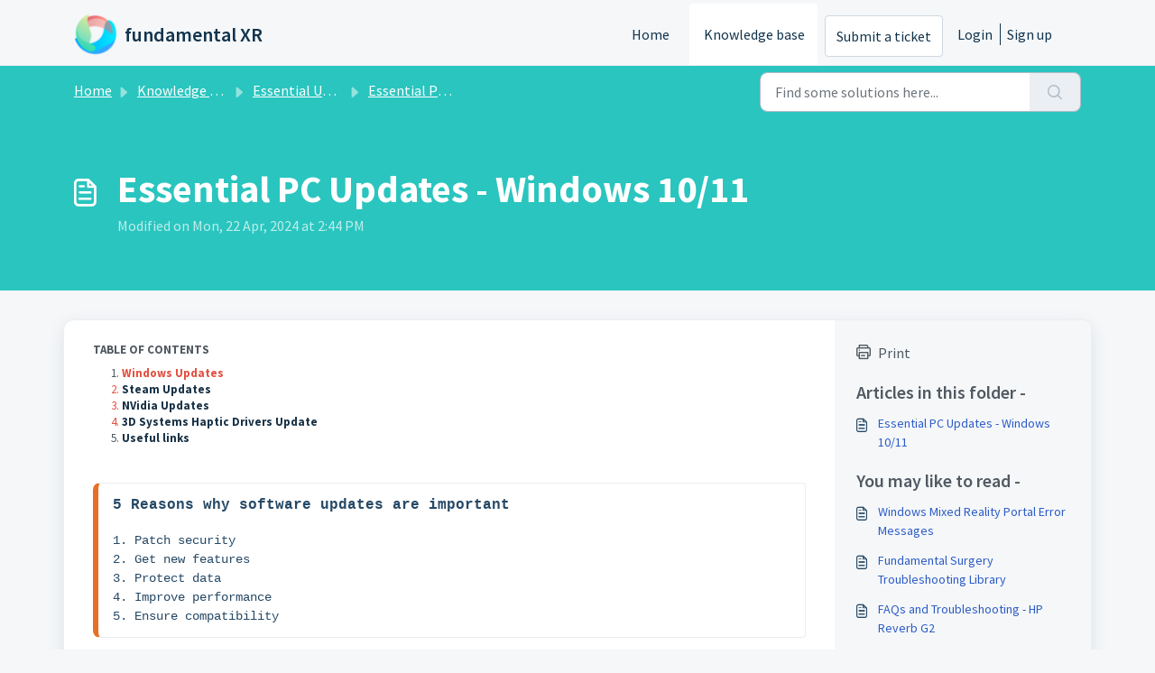

--- FILE ---
content_type: application/javascript
request_url: https://fundamentalsurgery.freshdesk.com/assets/cdn/portal/scripts/bottom.js
body_size: 43356
content:
(window.webpackJsonp=window.webpackJsonp||[]).push([[40],{0:function(e,t,n){"use strict";function r(e,t){var n=Object.keys(e);if(Object.getOwnPropertySymbols){var r=Object.getOwnPropertySymbols(e);t&&(r=r.filter(function(t){return Object.getOwnPropertyDescriptor(e,t).enumerable})),n.push.apply(n,r)}return n}function o(e){for(var t=1;t<arguments.length;t++){var n=null!=arguments[t]?arguments[t]:{};t%2?r(Object(n),!0).forEach(function(t){f()(e,t,n[t])}):Object.getOwnPropertyDescriptors?Object.defineProperties(e,Object.getOwnPropertyDescriptors(n)):r(Object(n)).forEach(function(t){Object.defineProperty(e,t,Object.getOwnPropertyDescriptor(n,t))})}return e}function i(e){"loading"!==document.readyState?e():document.addEventListener("DOMContentLoaded",e)}function a(){var e,t=navigator,n=t.userAgent;return n.match(/chrome|chromium|crios/i)?e="chrome":n.match(/firefox|fxios/i)?e="firefox":n.match(/safari/i)?e="safari":n.match(/opr\//i)?e="opera":n.match(/edg/i)&&(e="edge"),e}function s(e){var t=arguments.length>1&&void 0!==arguments[1]?arguments[1]:"/support/",n=new URL(window.location.href).pathname,r=n.split(t)[0];return r?"".concat(r).concat(e):e}function c(e,t,n){var r=e.hasAttribute("disabled"),o=JSON.stringify(t)!==JSON.stringify(n);o?r&&e.removeAttribute("disabled"):!r&&e.setAttribute("disabled",!0)}n.d(t,"i",function(){return i}),n.d(t,"d",function(){return y}),n.d(t,"p",function(){return v}),n.d(t,"w",function(){return w}),n.d(t,"r",function(){return x}),n.d(t,"M",function(){return S}),n.d(t,"K",function(){return E}),n.d(t,"t",function(){return j}),n.d(t,"I",function(){return k}),n.d(t,"F",function(){return C}),n.d(t,"b",function(){return T}),n.d(t,"k",function(){return L}),n.d(t,"f",function(){return O}),n.d(t,"O",function(){return A}),n.d(t,"A",function(){return q}),n.d(t,"o",function(){return N}),n.d(t,"x",function(){return D}),n.d(t,"D",function(){return m}),n.d(t,"C",function(){return g}),n.d(t,"m",function(){return I}),n.d(t,"J",function(){return _}),n.d(t,"B",function(){return M}),n.d(t,"n",function(){return P}),n.d(t,"e",function(){return H}),n.d(t,"l",function(){return R}),n.d(t,"j",function(){return B}),n.d(t,"c",function(){return z}),n.d(t,"z",function(){return W}),n.d(t,"h",function(){return F}),n.d(t,"N",function(){return $}),n.d(t,"L",function(){return c}),n.d(t,"q",function(){return J}),n.d(t,"s",function(){return X}),n.d(t,"E",function(){return U}),n.d(t,"a",function(){return a}),n.d(t,"y",function(){return s}),n.d(t,"u",function(){return V}),n.d(t,"g",function(){return G}),n.d(t,"H",function(){return Q}),n.d(t,"v",function(){return Z}),n.d(t,"G",function(){return ee});var u=n(1),l=n.n(u),d=n(9),f=n.n(d),p=n(16),h=n(2),m=function(e){var t=document.createElement("div");return t.textContent=e,t.innerHTML.replace(/"/g,"&quot;")},g=function(e){try{return encodeURIComponent(e)}catch(t){return e}},v=function(){return window.localStorage.getItem("recentSearches")?JSON.parse(window.localStorage.getItem("recentSearches")):[]},y=function(){localStorage.setItem("recentSearches","")},b=function(){return window.store.currentLocale||window.store.defaultLocale},w=function(){var e=document.querySelector(".fw-recent-searches"),t=v();e.innerHTML=t.map(function(e){return'<li><a class="ps-32 line-clamp-2" href="/'.concat(b(),"/support/search?term=").concat(g(e),'">').concat(m(e),"</a></li>")}).join("")},x=function(e,t){return e&&e.classList.contains(t)},S=function(e){var t=[].concat(e);t.forEach(function(e){e&&e.classList.toggle("d-none")})},E=function(e){var t=arguments.length>1&&void 0!==arguments[1]?arguments[1]:"primary",n=[].concat(e);n.forEach(function(e){x(e,"btn-".concat(t))?e.classList.replace("btn-".concat(t),"btn-outline-".concat(t)):e.classList.replace("btn-outline-".concat(t),"btn-".concat(t))})},j=function(e){var t=[].concat(e);t.forEach(function(e){e&&!e.classList.contains("d-none")&&e.classList.add("d-none")})},k=function(e){var t=[].concat(e);t.forEach(function(e){e&&e.classList.contains("d-none")&&e.classList.remove("d-none")})},C=function(e,t){Object.keys(t).forEach(function(n){e.setAttribute(n,t[n])})},T=function(e){var t=document.createElement("input");C(t,{type:"hidden",name:"authenticity_token",value:window.csrfToken}),e.appendChild(t)},L=function(e,t){return fetch(e,o(o({},t),{},{headers:{"X-CSRF-Token":window.csrfToken}}))},O=function(e){var t=arguments.length>1&&void 0!==arguments[1]?arguments[1]:300,n=null;return function(){for(var r=arguments.length,o=new Array(r),i=0;r>i;i++)o[i]=arguments[i];clearTimeout(n),n=setTimeout(function(){e.apply(void 0,o)},t)}},A=function(e,t){e&&e.addEventListener("change",function(e){var t={};t[e.target.id]=e.target.value,Object(h.d)(e.target,Object(h.a)(e.target),t)}),t&&EventManager.on("click",t,function(){return e.dataset.formChanged=!1,Object(h.c)(e,Object(h.b)(e))?Promise.resolve():Promise.reject()})},q=function(e){[].concat(l()(e.querySelectorAll(".form-group .form-control")),l()(e.querySelectorAll(".form-group .form-check-input"))).forEach(function(e){x(e,"invalid")&&(e.classList.remove("invalid"),"checkbox"===e.type?(e.nextElementSibling.nextElementSibling.classList.remove("d-block"),e.nextElementSibling.nextElementSibling.classList.add("d-none")):(e.nextElementSibling.classList.remove("d-block"),e.nextElementSibling.classList.add("d-none")))})},N=function(e){return e.charCode?e.charCode:e.keyCode?e.keyCode:e.which?e.which:0},D=function(e){var t=N(e);return t>=48&&57>=t||t>=65&&90>=t||t>=96&&105>=t||8===t||32===t?!0:!1},_=function(e,t){return sessionStorage.setItem(e,JSON.stringify(t))},I=function(e){return sessionStorage.getItem(e)?JSON.parse(sessionStorage.getItem(e)):void 0},M=function(e){return sessionStorage.removeItem(e)},P=function(e){var t=["Bytes","KB","MB","GB","TB"];if(!e)return"0 Byte";var n=parseInt(Math.floor(Math.log(e)/Math.log(1024)));return"".concat(Math.round(e/Math.pow(1024,n),2)," ").concat(t[n])},H=function(e){return e.replace(/[A-Z]/g,function(e,t){return(0!==t?"-":"")+e.toLowerCase()})},R=function(e,t){for(var n=arguments.length>2&&void 0!==arguments[2]?arguments[2]:null;e&&e.tagName!==t.toUpperCase();){if(n&&e.tagName===n)return null;e=e.parentElement}return e},B={email:{presence:!0,email:!0}},z=50,W=function(){var e=arguments.length>0&&void 0!==arguments[0]?arguments[0]:[],t={},n=new URLSearchParams(document.location.search);return n.forEach(function(n,r){var o=decodeURIComponent(n);e.includes(r)||(r in t?t[r].push(o):t[r]=[o])}),t},F=function(e){return JSON.parse(JSON.stringify(e))},$=function(e){if(window.history.replaceState){var t="".concat(window.location.protocol,"//").concat(window.location.host).concat(window.location.pathname,"?").concat(e);window.history.replaceState({path:t},"",t)}},J=function(e){return"choicesInstance"in e},X=function(e){return"_flatpickr"in e},U=function(e){return e.offsetHeight+e.scrollTop>=e.scrollHeight},Y=function(e,t){var n=e.getAttribute("aria-describedby");n&&!t.getAttribute("aria-describedby")&&t.setAttribute("aria-describedby",n)},V=function(e){var t={altInput:!0,altInputClass:"form-control alt-flatpickr-input",altFormat:"j M, Y",dateFormat:"Y-m-d",locale:window.I18n.t("portal_js_translations.flatpickr_translations"),onReady:function(e,t,n){n.altInput&&n.input&&Y(n.input,n.altInput)}};e.querySelectorAll('input[type="date"]').forEach(function(e){Object(p.a)(e,t)})},G=function(e){try{var t=e?String(e):"";return t.replace(/&lt;?/g,"<").replace(/&gt;?/g,">")}catch(n){return e}},Q=function(e){var t,n,r,o,i,a,s;if(null!==e&&void 0!==e&&null!==(t=e.defaults)&&void 0!==t&&t.options){null!==(n=window)&&void 0!==n&&null!==(r=n.store)&&void 0!==r&&null!==(o=r.portalLaunchParty)&&void 0!==o&&o.enableStrictSearch&&(e.defaults.options.searchFields=["label"],e.defaults.options.fuseOptions={threshold:.1,ignoreLocation:!0,distance:1e3});var c=null===(i=window)||void 0===i?void 0:null===(a=i.store)||void 0===a?void 0:null===(s=a.portalLaunchParty)||void 0===s?void 0:s.homepageNavAccessibilityEnabled,u=document.getElementById("navbarContent");c&&u&&u.classList.add("home_nav_accessibility_lp")}},K=["notice","warning","error"],Z=function(){setTimeout(function(){K.forEach(function(e){var t=document.querySelector("#".concat(e,".alert"));t&&t.focus()})},500)},ee=function(e){var t=e.containerOuter.element,n=t.closest(".form-group");if(n){var r=n.querySelector("div.invalid-feedback"),o=r&&r.id;o&&!t.getAttribute("aria-describedby")&&t.setAttribute("aria-describedby",o)}}},166:function(e,t,n){!function(t,n){var r=n(t,t.document,Date);t.lazySizes=r,e.exports&&(e.exports=r)}("undefined"!=typeof window?window:{},function(e,t,n){"use strict";var r,o;if(function(){var t,n={lazyClass:"lazyload",loadedClass:"lazyloaded",loadingClass:"lazyloading",preloadClass:"lazypreload",errorClass:"lazyerror",autosizesClass:"lazyautosizes",fastLoadedClass:"ls-is-cached",iframeLoadMode:0,srcAttr:"data-src",srcsetAttr:"data-srcset",sizesAttr:"data-sizes",minSize:40,customMedia:{},init:!0,expFactor:1.5,hFac:.8,loadMode:2,loadHidden:!0,ricTimeout:0,throttleDelay:125};o=e.lazySizesConfig||e.lazysizesConfig||{};for(t in n)t in o||(o[t]=n[t])}(),!t||!t.getElementsByClassName)return{init:function(){},cfg:o,noSupport:!0};var i=t.documentElement,a=e.HTMLPictureElement,s="addEventListener",c="getAttribute",u=e[s].bind(e),l=e.setTimeout,d=e.requestAnimationFrame||l,f=e.requestIdleCallback,p=/^picture$/i,h=["load","error","lazyincluded","_lazyloaded"],m={},g=Array.prototype.forEach,v=function(e,t){return m[t]||(m[t]=new RegExp("(\\s|^)"+t+"(\\s|$)")),m[t].test(e[c]("class")||"")&&m[t]},y=function(e,t){v(e,t)||e.setAttribute("class",(e[c]("class")||"").trim()+" "+t)},b=function(e,t){var n;(n=v(e,t))&&e.setAttribute("class",(e[c]("class")||"").replace(n," "))},w=function(e,t,n){var r=n?s:"removeEventListener";n&&w(e,t),h.forEach(function(n){e[r](n,t)})},x=function(e,n,o,i,a){var s=t.createEvent("Event");return o||(o={}),o.instance=r,s.initEvent(n,!i,!a),s.detail=o,e.dispatchEvent(s),s},S=function(t,n){var r;!a&&(r=e.picturefill||o.pf)?(n&&n.src&&!t[c]("srcset")&&t.setAttribute("srcset",n.src),r({reevaluate:!0,elements:[t]})):n&&n.src&&(t.src=n.src)},E=function(e,t){return(getComputedStyle(e,null)||{})[t]},j=function(e,t,n){for(n=n||e.offsetWidth;n<o.minSize&&t&&!e._lazysizesWidth;)n=t.offsetWidth,t=t.parentNode;return n},k=function(){var e,n,r=[],o=[],i=r,a=function(){var t=i;for(i=r.length?o:r,e=!0,n=!1;t.length;)t.shift()();e=!1},s=function(r,o){e&&!o?r.apply(this,arguments):(i.push(r),n||(n=!0,(t.hidden?l:d)(a)))};return s._lsFlush=a,s}(),C=function(e,t){return t?function(){k(e)}:function(){var t=this,n=arguments;k(function(){e.apply(t,n)})}},T=function(e){var t,r=0,i=o.throttleDelay,a=o.ricTimeout,s=function(){t=!1,r=n.now(),e()},c=f&&a>49?function(){f(s,{timeout:a}),a!==o.ricTimeout&&(a=o.ricTimeout)}:C(function(){l(s)},!0);return function(e){var o;(e=e===!0)&&(a=33),t||(t=!0,o=i-(n.now()-r),0>o&&(o=0),e||9>o?c():l(c,o))}},L=function(e){var t,r,o=99,i=function(){t=null,e()},a=function(){var e=n.now()-r;o>e?l(a,o-e):(f||i)(i)};return function(){r=n.now(),t||(t=l(a,o))}},O=function(){var a,f,h,m,j,O,q,N,D,_,I,M,P=/^img$/i,H=/^iframe$/i,R="onscroll"in e&&!/(gle|ing)bot/.test(navigator.userAgent),B=0,z=0,W=0,F=-1,$=function(e){W--,(!e||0>W||!e.target)&&(W=0)},J=function(e){return null==M&&(M="hidden"==E(t.body,"visibility")),M||!("hidden"==E(e.parentNode,"visibility")&&"hidden"==E(e,"visibility"))},X=function(e,n){var r,o=e,a=J(e);for(N-=n,I+=n,D-=n,_+=n;a&&(o=o.offsetParent)&&o!=t.body&&o!=i;)a=(E(o,"opacity")||1)>0,a&&"visible"!=E(o,"overflow")&&(r=o.getBoundingClientRect(),a=_>r.left&&D<r.right&&I>r.top-1&&N<r.bottom+1);return a},U=function(){var e,n,s,u,l,d,p,h,g,v,y,b,w=r.elements;if((m=o.loadMode)&&8>W&&(e=w.length)){for(n=0,F++;e>n;n++)if(w[n]&&!w[n]._lazyRace)if(!R||r.prematureUnveil&&r.prematureUnveil(w[n]))te(w[n]);else if((h=w[n][c]("data-expand"))&&(d=1*h)||(d=z),v||(v=!o.expand||o.expand<1?i.clientHeight>500&&i.clientWidth>500?500:370:o.expand,r._defEx=v,y=v*o.expFactor,b=o.hFac,M=null,y>z&&1>W&&F>2&&m>2&&!t.hidden?(z=y,F=0):z=m>1&&F>1&&6>W?v:B),g!==d&&(O=innerWidth+d*b,q=innerHeight+d,p=-1*d,g=d),s=w[n].getBoundingClientRect(),(I=s.bottom)>=p&&(N=s.top)<=q&&(_=s.right)>=p*b&&(D=s.left)<=O&&(I||_||D||N)&&(o.loadHidden||J(w[n]))&&(f&&3>W&&!h&&(3>m||4>F)||X(w[n],d))){if(te(w[n]),l=!0,W>9)break}else!l&&f&&!u&&4>W&&4>F&&m>2&&(a[0]||o.preloadAfterLoad)&&(a[0]||!h&&(I||_||D||N||"auto"!=w[n][c](o.sizesAttr)))&&(u=a[0]||w[n]);u&&!l&&te(u)}},Y=T(U),V=function(e){var t=e.target;return t._lazyCache?void delete t._lazyCache:($(e),y(t,o.loadedClass),b(t,o.loadingClass),w(t,Q),void x(t,"lazyloaded"))},G=C(V),Q=function(e){G({target:e.target})},K=function(e,t){var n=e.getAttribute("data-load-mode")||o.iframeLoadMode;0==n?e.contentWindow.location.replace(t):1==n&&(e.src=t)},Z=function(e){var t,n=e[c](o.srcsetAttr);(t=o.customMedia[e[c]("data-media")||e[c]("media")])&&e.setAttribute("media",t),n&&e.setAttribute("srcset",n)},ee=C(function(e,t,n,r,i){var a,s,u,d,f,m;(f=x(e,"lazybeforeunveil",t)).defaultPrevented||(r&&(n?y(e,o.autosizesClass):e.setAttribute("sizes",r)),s=e[c](o.srcsetAttr),a=e[c](o.srcAttr),i&&(u=e.parentNode,d=u&&p.test(u.nodeName||"")),m=t.firesLoad||"src"in e&&(s||a||d),f={target:e},y(e,o.loadingClass),m&&(clearTimeout(h),h=l($,2500),w(e,Q,!0)),d&&g.call(u.getElementsByTagName("source"),Z),s?e.setAttribute("srcset",s):a&&!d&&(H.test(e.nodeName)?K(e,a):e.src=a),i&&(s||d)&&S(e,{src:a})),e._lazyRace&&delete e._lazyRace,b(e,o.lazyClass),k(function(){var t=e.complete&&e.naturalWidth>1;(!m||t)&&(t&&y(e,o.fastLoadedClass),V(f),e._lazyCache=!0,l(function(){"_lazyCache"in e&&delete e._lazyCache},9)),"lazy"==e.loading&&W--},!0)}),te=function(e){if(!e._lazyRace){var t,n=P.test(e.nodeName),r=n&&(e[c](o.sizesAttr)||e[c]("sizes")),i="auto"==r;(!i&&f||!n||!e[c]("src")&&!e.srcset||e.complete||v(e,o.errorClass)||!v(e,o.lazyClass))&&(t=x(e,"lazyunveilread").detail,i&&A.updateElem(e,!0,e.offsetWidth),e._lazyRace=!0,W++,ee(e,t,i,r,n))}},ne=L(function(){o.loadMode=3,Y()}),re=function(){3==o.loadMode&&(o.loadMode=2),ne()},oe=function(){if(!f){if(n.now()-j<999)return void l(oe,999);f=!0,o.loadMode=3,Y(),u("scroll",re,!0)}};return{_:function(){j=n.now(),r.elements=t.getElementsByClassName(o.lazyClass),a=t.getElementsByClassName(o.lazyClass+" "+o.preloadClass),u("scroll",Y,!0),u("resize",Y,!0),u("pageshow",function(e){if(e.persisted){var n=t.querySelectorAll("."+o.loadingClass);n.length&&n.forEach&&d(function(){n.forEach(function(e){e.complete&&te(e)})})}}),e.MutationObserver?new MutationObserver(Y).observe(i,{childList:!0,subtree:!0,attributes:!0}):(i[s]("DOMNodeInserted",Y,!0),i[s]("DOMAttrModified",Y,!0),setInterval(Y,999)),u("hashchange",Y,!0),["focus","mouseover","click","load","transitionend","animationend"].forEach(function(e){t[s](e,Y,!0)}),/d$|^c/.test(t.readyState)?oe():(u("load",oe),t[s]("DOMContentLoaded",Y),l(oe,2e4)),r.elements.length?(U(),k._lsFlush()):Y()},checkElems:Y,unveil:te,_aLSL:re}}(),A=function(){var e,n=C(function(e,t,n,r){var o,i,a;if(e._lazysizesWidth=r,r+="px",e.setAttribute("sizes",r),p.test(t.nodeName||""))for(o=t.getElementsByTagName("source"),i=0,a=o.length;a>i;i++)o[i].setAttribute("sizes",r);n.detail.dataAttr||S(e,n.detail)}),r=function(e,t,r){var o,i=e.parentNode;i&&(r=j(e,i,r),o=x(e,"lazybeforesizes",{width:r,dataAttr:!!t}),o.defaultPrevented||(r=o.detail.width,r&&r!==e._lazysizesWidth&&n(e,i,o,r)))},i=function(){var t,n=e.length;if(n)for(t=0;n>t;t++)r(e[t])},a=L(i);return{_:function(){e=t.getElementsByClassName(o.autosizesClass),u("resize",a)},checkElems:a,updateElem:r}}(),q=function(){!q.i&&t.getElementsByClassName&&(q.i=!0,A._(),O._())};return l(function(){o.init&&q()}),r={cfg:o,autoSizer:A,loader:O,init:q,uP:S,aC:y,rC:b,hC:v,fire:x,gW:j,rAF:k}})},183:function(e,t,n){var r,o;!function(i){r=[n(184)],o=function(e){return i(e)}.apply(t,r),!(void 0!==o&&(e.exports=o))}(function(e){"use strict";function t(e){void 0===e&&(e=window.navigator.userAgent),e=e.toLowerCase();var t=/(edge)\/([\w.]+)/.exec(e)||/(opr)[\/]([\w.]+)/.exec(e)||/(chrome)[ \/]([\w.]+)/.exec(e)||/(iemobile)[\/]([\w.]+)/.exec(e)||/(version)(applewebkit)[ \/]([\w.]+).*(safari)[ \/]([\w.]+)/.exec(e)||/(webkit)[ \/]([\w.]+).*(version)[ \/]([\w.]+).*(safari)[ \/]([\w.]+)/.exec(e)||/(webkit)[ \/]([\w.]+)/.exec(e)||/(opera)(?:.*version|)[ \/]([\w.]+)/.exec(e)||/(msie) ([\w.]+)/.exec(e)||e.indexOf("trident")>=0&&/(rv)(?::| )([\w.]+)/.exec(e)||e.indexOf("compatible")<0&&/(mozilla)(?:.*? rv:([\w.]+)|)/.exec(e)||[],n=/(ipad)/.exec(e)||/(ipod)/.exec(e)||/(windows phone)/.exec(e)||/(iphone)/.exec(e)||/(kindle)/.exec(e)||/(silk)/.exec(e)||/(android)/.exec(e)||/(win)/.exec(e)||/(mac)/.exec(e)||/(linux)/.exec(e)||/(cros)/.exec(e)||/(playbook)/.exec(e)||/(bb)/.exec(e)||/(blackberry)/.exec(e)||[],r={},o={browser:t[5]||t[3]||t[1]||"",version:t[2]||t[4]||"0",versionNumber:t[4]||t[2]||"0",platform:n[0]||""};if(o.browser&&(r[o.browser]=!0,r.version=o.version,r.versionNumber=parseInt(o.versionNumber,10)),o.platform&&(r[o.platform]=!0),(r.android||r.bb||r.blackberry||r.ipad||r.iphone||r.ipod||r.kindle||r.playbook||r.silk||r["windows phone"])&&(r.mobile=!0),(r.cros||r.mac||r.linux||r.win)&&(r.desktop=!0),(r.chrome||r.opr||r.safari)&&(r.webkit=!0),r.rv||r.iemobile){var i="msie";o.browser=i,r[i]=!0}if(r.edge){delete r.edge;var a="msedge";o.browser=a,r[a]=!0}if(r.safari&&r.blackberry){var s="blackberry";o.browser=s,r[s]=!0}if(r.safari&&r.playbook){var c="playbook";o.browser=c,r[c]=!0}if(r.bb){var u="blackberry";o.browser=u,r[u]=!0}if(r.opr){var l="opera";o.browser=l,r[l]=!0}if(r.safari&&r.android){var d="android";o.browser=d,r[d]=!0}if(r.safari&&r.kindle){var f="kindle";o.browser=f,r[f]=!0}if(r.safari&&r.silk){var p="silk";o.browser=p,r[p]=!0}return r.name=o.browser,r.platform=o.platform,r}return window.jQBrowser=t(window.navigator.userAgent),window.jQBrowser.uaMatch=t,e&&(e.browser=window.jQBrowser),window.jQBrowser})},184:function(e,t,n){var r=n(185),o=n(186),i=o;"undefined"==typeof i.jQuery&&(i.jQuery=r),e.exports=r},185:function(e,t,n){var r,o;!function(t,n){"use strict";"object"==typeof e.exports?e.exports=t.document?n(t,!0):function(e){if(!e.document)throw new Error("jQuery requires a window with a document");return n(e)}:n(t)}("undefined"!=typeof window?window:this,function(n,i){"use strict";function a(e,t,n){n=n||ke;var r,o,i=n.createElement("script");if(i.text=e,t)for(r in Ce)o=t[r]||t.getAttribute&&t.getAttribute(r),o&&i.setAttribute(r,o);n.head.appendChild(i).parentNode.removeChild(i)}function s(e){return null==e?e+"":"object"==typeof e||"function"==typeof e?ve[ye.call(e)]||"object":typeof e}function c(e){var t=!!e&&"length"in e&&e.length,n=s(e);return Ee(e)||je(e)?!1:"array"===n||0===t||"number"==typeof t&&t>0&&t-1 in e}function u(e,t){return e.nodeName&&e.nodeName.toLowerCase()===t.toLowerCase()}function l(e,t,n){return Ee(t)?Le.grep(e,function(e,r){return!!t.call(e,r,e)!==n}):t.nodeType?Le.grep(e,function(e){return e===t!==n}):"string"!=typeof t?Le.grep(e,function(e){return ge.call(t,e)>-1!==n}):Le.filter(t,e,n)}function d(e,t){for(;(e=e[t])&&1!==e.nodeType;);return e}function f(e){var t={};return Le.each(e.match(Re)||[],function(e,n){t[n]=!0}),t}function p(e){return e}function h(e){throw e}function m(e,t,n,r){var o;try{e&&Ee(o=e.promise)?o.call(e).done(t).fail(n):e&&Ee(o=e.then)?o.call(e,t,n):t.apply(void 0,[e].slice(r))}catch(e){n.apply(void 0,[e])}}function g(){ke.removeEventListener("DOMContentLoaded",g),n.removeEventListener("load",g),Le.ready()}function v(e,t){return t.toUpperCase()}function y(e){return e.replace(Fe,"ms-").replace($e,v)}function b(){this.expando=Le.expando+b.uid++}function w(e){return"true"===e?!0:"false"===e?!1:"null"===e?null:e===+e+""?+e:Ye.test(e)?JSON.parse(e):e}function x(e,t,n){var r;if(void 0===n&&1===e.nodeType)if(r="data-"+t.replace(Ve,"-$&").toLowerCase(),n=e.getAttribute(r),"string"==typeof n){try{n=w(n)}catch(o){}Ue.set(e,t,n)}else n=void 0;return n}function S(e,t,n,r){var o,i,a=20,s=r?function(){return r.cur()}:function(){return Le.css(e,t,"")},c=s(),u=n&&n[3]||(Le.cssNumber[t]?"":"px"),l=e.nodeType&&(Le.cssNumber[t]||"px"!==u&&+c)&&Qe.exec(Le.css(e,t));if(l&&l[3]!==u){for(c/=2,u=u||l[3],l=+c||1;a--;)Le.style(e,t,l+u),(1-i)*(1-(i=s()/c||.5))<=0&&(a=0),l/=i;l=2*l,Le.style(e,t,l+u),n=n||[]}return n&&(l=+l||+c||0,o=n[1]?l+(n[1]+1)*n[2]:+n[2],r&&(r.unit=u,r.start=l,r.end=o)),o}function E(e){var t,n=e.ownerDocument,r=e.nodeName,o=rt[r];return o?o:(t=n.body.appendChild(n.createElement(r)),o=Le.css(t,"display"),t.parentNode.removeChild(t),"none"===o&&(o="block"),rt[r]=o,o)}function j(e,t){for(var n,r,o=[],i=0,a=e.length;a>i;i++)r=e[i],r.style&&(n=r.style.display,t?("none"===n&&(o[i]=Xe.get(r,"display")||null,o[i]||(r.style.display="")),""===r.style.display&&nt(r)&&(o[i]=E(r))):"none"!==n&&(o[i]="none",Xe.set(r,"display",n)));for(i=0;a>i;i++)null!=o[i]&&(e[i].style.display=o[i]);return e}function k(e,t){var n;return n="undefined"!=typeof e.getElementsByTagName?e.getElementsByTagName(t||"*"):"undefined"!=typeof e.querySelectorAll?e.querySelectorAll(t||"*"):[],void 0===t||t&&u(e,t)?Le.merge([e],n):n}function C(e,t){for(var n=0,r=e.length;r>n;n++)Xe.set(e[n],"globalEval",!t||Xe.get(t[n],"globalEval"))}function T(e,t,n,r,o){for(var i,a,c,u,l,d,f=t.createDocumentFragment(),p=[],h=0,m=e.length;m>h;h++)if(i=e[h],i||0===i)if("object"===s(i))Le.merge(p,i.nodeType?[i]:i);else if(ct.test(i)){for(a=a||f.appendChild(t.createElement("div")),c=(it.exec(i)||["",""])[1].toLowerCase(),u=st[c]||st._default,a.innerHTML=u[1]+Le.htmlPrefilter(i)+u[2],d=u[0];d--;)a=a.lastChild;Le.merge(p,a.childNodes),a=f.firstChild,a.textContent=""}else p.push(t.createTextNode(i));for(f.textContent="",h=0;i=p[h++];)if(r&&Le.inArray(i,r)>-1)o&&o.push(i);else if(l=et(i),a=k(f.appendChild(i),"script"),l&&C(a),n)for(d=0;i=a[d++];)at.test(i.type||"")&&n.push(i);return f}function L(){return!0}function O(){return!1}function A(e,t){return e===q()==("focus"===t)}function q(){try{return ke.activeElement}catch(e){}}function N(e,t,n,r,o,i){var a,s;if("object"==typeof t){"string"!=typeof n&&(r=r||n,n=void 0);for(s in t)N(e,s,n,r,t[s],i);return e}if(null==r&&null==o?(o=n,r=n=void 0):null==o&&("string"==typeof n?(o=r,r=void 0):(o=r,r=n,n=void 0)),o===!1)o=O;else if(!o)return e;return 1===i&&(a=o,o=function(e){return Le().off(e),a.apply(this,arguments)},o.guid=a.guid||(a.guid=Le.guid++)),e.each(function(){Le.event.add(this,t,o,r,n)})}function D(e,t,n){return n?(Xe.set(e,t,!1),void Le.event.add(e,t,{namespace:!1,handler:function(e){var r,o,i=Xe.get(this,t);if(1&e.isTrigger&&this[t]){if(i.length)(Le.event.special[t]||{}).delegateType&&e.stopPropagation();else if(i=pe.call(arguments),Xe.set(this,t,i),r=n(this,t),this[t](),o=Xe.get(this,t),i!==o||r?Xe.set(this,t,!1):o={},i!==o)return e.stopImmediatePropagation(),e.preventDefault(),o&&o.value}else i.length&&(Xe.set(this,t,{value:Le.event.trigger(Le.extend(i[0],Le.Event.prototype),i.slice(1),this)}),e.stopImmediatePropagation())}})):void(void 0===Xe.get(e,t)&&Le.event.add(e,t,L))}function _(e,t){return u(e,"table")&&u(11!==t.nodeType?t:t.firstChild,"tr")?Le(e).children("tbody")[0]||e:e}function I(e){return e.type=(null!==e.getAttribute("type"))+"/"+e.type,e}function M(e){return"true/"===(e.type||"").slice(0,5)?e.type=e.type.slice(5):e.removeAttribute("type"),e}function P(e,t){var n,r,o,i,a,s,c;if(1===t.nodeType){if(Xe.hasData(e)&&(i=Xe.get(e),c=i.events)){Xe.remove(t,"handle events");for(o in c)for(n=0,r=c[o].length;r>n;n++)Le.event.add(t,o,c[o][n])}Ue.hasData(e)&&(a=Ue.access(e),s=Le.extend({},a),Ue.set(t,s))}}function H(e,t){var n=t.nodeName.toLowerCase();"input"===n&&ot.test(e.type)?t.checked=e.checked:("input"===n||"textarea"===n)&&(t.defaultValue=e.defaultValue)}function R(e,t,n,r){t=he(t);var o,i,s,c,u,l,d=0,f=e.length,p=f-1,h=t[0],m=Ee(h);if(m||f>1&&"string"==typeof h&&!Se.checkClone&&dt.test(h))return e.each(function(o){var i=e.eq(o);m&&(t[0]=h.call(this,o,i.html())),R(i,t,n,r)});if(f&&(o=T(t,e[0].ownerDocument,!1,e,r),i=o.firstChild,1===o.childNodes.length&&(o=i),i||r)){for(s=Le.map(k(o,"script"),I),c=s.length;f>d;d++)u=o,d!==p&&(u=Le.clone(u,!0,!0),c&&Le.merge(s,k(u,"script"))),n.call(e[d],u,d);if(c)for(l=s[s.length-1].ownerDocument,Le.map(s,M),d=0;c>d;d++)u=s[d],at.test(u.type||"")&&!Xe.access(u,"globalEval")&&Le.contains(l,u)&&(u.src&&"module"!==(u.type||"").toLowerCase()?Le._evalUrl&&!u.noModule&&Le._evalUrl(u.src,{nonce:u.nonce||u.getAttribute("nonce")},l):a(u.textContent.replace(ft,""),u,l))}return e}function B(e,t,n){for(var r,o=t?Le.filter(t,e):e,i=0;null!=(r=o[i]);i++)n||1!==r.nodeType||Le.cleanData(k(r)),r.parentNode&&(n&&et(r)&&C(k(r,"script")),r.parentNode.removeChild(r));return e}function z(e,t,n){var r,o,i,a,s=e.style;return n=n||ht(e),n&&(a=n.getPropertyValue(t)||n[t],""!==a||et(e)||(a=Le.style(e,t)),!Se.pixelBoxStyles()&&pt.test(a)&&gt.test(t)&&(r=s.width,o=s.minWidth,i=s.maxWidth,s.minWidth=s.maxWidth=s.width=a,a=n.width,s.width=r,s.minWidth=o,s.maxWidth=i)),void 0!==a?a+"":a}function W(e,t){return{get:function(){return e()?void delete this.get:(this.get=t).apply(this,arguments)}}}function F(e){for(var t=e[0].toUpperCase()+e.slice(1),n=vt.length;n--;)if(e=vt[n]+t,e in yt)return e}function $(e){var t=Le.cssProps[e]||bt[e];return t?t:e in yt?e:bt[e]=F(e)||e}function J(e,t,n){var r=Qe.exec(t);return r?Math.max(0,r[2]-(n||0))+(r[3]||"px"):t}function X(e,t,n,r,o,i){var a="width"===t?1:0,s=0,c=0;if(n===(r?"border":"content"))return 0;for(;4>a;a+=2)"margin"===n&&(c+=Le.css(e,n+Ke[a],!0,o)),r?("content"===n&&(c-=Le.css(e,"padding"+Ke[a],!0,o)),"margin"!==n&&(c-=Le.css(e,"border"+Ke[a]+"Width",!0,o))):(c+=Le.css(e,"padding"+Ke[a],!0,o),"padding"!==n?c+=Le.css(e,"border"+Ke[a]+"Width",!0,o):s+=Le.css(e,"border"+Ke[a]+"Width",!0,o));return!r&&i>=0&&(c+=Math.max(0,Math.ceil(e["offset"+t[0].toUpperCase()+t.slice(1)]-i-c-s-.5))||0),c}function U(e,t,n){var r=ht(e),o=!Se.boxSizingReliable()||n,i=o&&"border-box"===Le.css(e,"boxSizing",!1,r),a=i,s=z(e,t,r),c="offset"+t[0].toUpperCase()+t.slice(1);if(pt.test(s)){if(!n)return s;s="auto"}return(!Se.boxSizingReliable()&&i||!Se.reliableTrDimensions()&&u(e,"tr")||"auto"===s||!parseFloat(s)&&"inline"===Le.css(e,"display",!1,r))&&e.getClientRects().length&&(i="border-box"===Le.css(e,"boxSizing",!1,r),a=c in e,a&&(s=e[c])),s=parseFloat(s)||0,s+X(e,t,n||(i?"border":"content"),a,r,s)+"px"}function Y(e,t,n,r,o){return new Y.prototype.init(e,t,n,r,o)}function V(){kt&&(ke.hidden===!1&&n.requestAnimationFrame?n.requestAnimationFrame(V):n.setTimeout(V,Le.fx.interval),Le.fx.tick())}function G(){return n.setTimeout(function(){jt=void 0}),jt=Date.now()}function Q(e,t){var n,r=0,o={height:e};for(t=t?1:0;4>r;r+=2-t)n=Ke[r],o["margin"+n]=o["padding"+n]=e;return t&&(o.opacity=o.width=e),o}function K(e,t,n){for(var r,o=(te.tweeners[t]||[]).concat(te.tweeners["*"]),i=0,a=o.length;a>i;i++)if(r=o[i].call(n,t,e))return r}function Z(e,t,n){var r,o,i,a,s,c,u,l,d="width"in t||"height"in t,f=this,p={},h=e.style,m=e.nodeType&&nt(e),g=Xe.get(e,"fxshow");n.queue||(a=Le._queueHooks(e,"fx"),null==a.unqueued&&(a.unqueued=0,s=a.empty.fire,a.empty.fire=function(){a.unqueued||s()}),a.unqueued++,f.always(function(){f.always(function(){a.unqueued--,Le.queue(e,"fx").length||a.empty.fire()})}));for(r in t)if(o=t[r],Ct.test(o)){if(delete t[r],i=i||"toggle"===o,o===(m?"hide":"show")){if("show"!==o||!g||void 0===g[r])continue;m=!0}p[r]=g&&g[r]||Le.style(e,r)}if(c=!Le.isEmptyObject(t),c||!Le.isEmptyObject(p)){d&&1===e.nodeType&&(n.overflow=[h.overflow,h.overflowX,h.overflowY],u=g&&g.display,null==u&&(u=Xe.get(e,"display")),l=Le.css(e,"display"),"none"===l&&(u?l=u:(j([e],!0),u=e.style.display||u,l=Le.css(e,"display"),j([e]))),("inline"===l||"inline-block"===l&&null!=u)&&"none"===Le.css(e,"float")&&(c||(f.done(function(){h.display=u}),null==u&&(l=h.display,u="none"===l?"":l)),h.display="inline-block")),n.overflow&&(h.overflow="hidden",f.always(function(){h.overflow=n.overflow[0],h.overflowX=n.overflow[1],h.overflowY=n.overflow[2]})),c=!1;for(r in p)c||(g?"hidden"in g&&(m=g.hidden):g=Xe.access(e,"fxshow",{display:u}),i&&(g.hidden=!m),m&&j([e],!0),f.done(function(){m||j([e]),Xe.remove(e,"fxshow");for(r in p)Le.style(e,r,p[r])})),c=K(m?g[r]:0,r,f),r in g||(g[r]=c.start,m&&(c.end=c.start,c.start=0))}}function ee(e,t){var n,r,o,i,a;for(n in e)if(r=y(n),o=t[r],i=e[n],Array.isArray(i)&&(o=i[1],i=e[n]=i[0]),n!==r&&(e[r]=i,delete e[n]),a=Le.cssHooks[r],a&&"expand"in a){i=a.expand(i),delete e[r];for(n in i)n in e||(e[n]=i[n],t[n]=o)}else t[r]=o}function te(e,t,n){var r,o,i=0,a=te.prefilters.length,s=Le.Deferred().always(function(){delete c.elem}),c=function(){if(o)return!1;for(var t=jt||G(),n=Math.max(0,u.startTime+u.duration-t),r=n/u.duration||0,i=1-r,a=0,c=u.tweens.length;c>a;a++)u.tweens[a].run(i);return s.notifyWith(e,[u,i,n]),1>i&&c?n:(c||s.notifyWith(e,[u,1,0]),s.resolveWith(e,[u]),!1)},u=s.promise({elem:e,props:Le.extend({},t),opts:Le.extend(!0,{specialEasing:{},easing:Le.easing._default},n),originalProperties:t,originalOptions:n,startTime:jt||G(),duration:n.duration,tweens:[],createTween:function(t,n){var r=Le.Tween(e,u.opts,t,n,u.opts.specialEasing[t]||u.opts.easing);return u.tweens.push(r),r},stop:function(t){var n=0,r=t?u.tweens.length:0;if(o)return this;for(o=!0;r>n;n++)u.tweens[n].run(1);return t?(s.notifyWith(e,[u,1,0]),s.resolveWith(e,[u,t])):s.rejectWith(e,[u,t]),this}}),l=u.props;for(ee(l,u.opts.specialEasing);a>i;i++)if(r=te.prefilters[i].call(u,e,l,u.opts))return Ee(r.stop)&&(Le._queueHooks(u.elem,u.opts.queue).stop=r.stop.bind(r)),r;return Le.map(l,K,u),Ee(u.opts.start)&&u.opts.start.call(e,u),u.progress(u.opts.progress).done(u.opts.done,u.opts.complete).fail(u.opts.fail).always(u.opts.always),Le.fx.timer(Le.extend(c,{elem:e,anim:u,queue:u.opts.queue})),u}function ne(e){var t=e.match(Re)||[];return t.join(" ")}function re(e){return e.getAttribute&&e.getAttribute("class")||""}function oe(e){return Array.isArray(e)?e:"string"==typeof e?e.match(Re)||[]:[]}function ie(e,t,n,r){var o;if(Array.isArray(t))Le.each(t,function(t,o){n||Ht.test(e)?r(e,o):ie(e+"["+("object"==typeof o&&null!=o?t:"")+"]",o,n,r)});else if(n||"object"!==s(t))r(e,t);else for(o in t)ie(e+"["+o+"]",t[o],n,r)}function ae(e){return function(t,n){"string"!=typeof t&&(n=t,t="*");var r,o=0,i=t.toLowerCase().match(Re)||[];if(Ee(n))for(;r=i[o++];)"+"===r[0]?(r=r.slice(1)||"*",(e[r]=e[r]||[]).unshift(n)):(e[r]=e[r]||[]).push(n)}}function se(e,t,n,r){function o(s){var c;return i[s]=!0,Le.each(e[s]||[],function(e,s){var u=s(t,n,r);return"string"!=typeof u||a||i[u]?a?!(c=u):void 0:(t.dataTypes.unshift(u),o(u),!1)}),c}var i={},a=e===Gt;return o(t.dataTypes[0])||!i["*"]&&o("*")}function ce(e,t){var n,r,o=Le.ajaxSettings.flatOptions||{};for(n in t)void 0!==t[n]&&((o[n]?e:r||(r={}))[n]=t[n]);return r&&Le.extend(!0,e,r),e}function ue(e,t,n){for(var r,o,i,a,s=e.contents,c=e.dataTypes;"*"===c[0];)c.shift(),void 0===r&&(r=e.mimeType||t.getResponseHeader("Content-Type"));if(r)for(o in s)if(s[o]&&s[o].test(r)){c.unshift(o);break}if(c[0]in n)i=c[0];else{for(o in n){if(!c[0]||e.converters[o+" "+c[0]]){i=o;break}a||(a=o)}i=i||a}return i?(i!==c[0]&&c.unshift(i),n[i]):void 0}function le(e,t,n,r){var o,i,a,s,c,u={},l=e.dataTypes.slice();if(l[1])for(a in e.converters)u[a.toLowerCase()]=e.converters[a];for(i=l.shift();i;)if(e.responseFields[i]&&(n[e.responseFields[i]]=t),!c&&r&&e.dataFilter&&(t=e.dataFilter(t,e.dataType)),c=i,i=l.shift())if("*"===i)i=c;else if("*"!==c&&c!==i){if(a=u[c+" "+i]||u["* "+i],!a)for(o in u)if(s=o.split(" "),s[1]===i&&(a=u[c+" "+s[0]]||u["* "+s[0]])){a===!0?a=u[o]:u[o]!==!0&&(i=s[0],l.unshift(s[1]));break}if(a!==!0)if(a&&e["throws"])t=a(t);else try{t=a(t)}catch(d){return{state:"parsererror",error:a?d:"No conversion from "+c+" to "+i}}}return{state:"success",data:t}}var de=[],fe=Object.getPrototypeOf,pe=de.slice,he=de.flat?function(e){return de.flat.call(e)}:function(e){return de.concat.apply([],e)},me=de.push,ge=de.indexOf,ve={},ye=ve.toString,be=ve.hasOwnProperty,we=be.toString,xe=we.call(Object),Se={},Ee=function(e){return"function"==typeof e&&"number"!=typeof e.nodeType&&"function"!=typeof e.item},je=function(e){return null!=e&&e===e.window},ke=n.document,Ce={type:!0,src:!0,nonce:!0,noModule:!0},Te="3.6.0",Le=function(e,t){return new Le.fn.init(e,t)};Le.fn=Le.prototype={jquery:Te,constructor:Le,length:0,toArray:function(){return pe.call(this)},get:function(e){return null==e?pe.call(this):0>e?this[e+this.length]:this[e]},pushStack:function(e){var t=Le.merge(this.constructor(),e);return t.prevObject=this,t},each:function(e){return Le.each(this,e)},map:function(e){return this.pushStack(Le.map(this,function(t,n){return e.call(t,n,t)}))},slice:function(){return this.pushStack(pe.apply(this,arguments))},first:function(){return this.eq(0)},last:function(){return this.eq(-1)},even:function(){return this.pushStack(Le.grep(this,function(e,t){
return(t+1)%2}))},odd:function(){return this.pushStack(Le.grep(this,function(e,t){return t%2}))},eq:function(e){var t=this.length,n=+e+(0>e?t:0);return this.pushStack(n>=0&&t>n?[this[n]]:[])},end:function(){return this.prevObject||this.constructor()},push:me,sort:de.sort,splice:de.splice},Le.extend=Le.fn.extend=function(){var e,t,n,r,o,i,a=arguments[0]||{},s=1,c=arguments.length,u=!1;for("boolean"==typeof a&&(u=a,a=arguments[s]||{},s++),"object"==typeof a||Ee(a)||(a={}),s===c&&(a=this,s--);c>s;s++)if(null!=(e=arguments[s]))for(t in e)r=e[t],"__proto__"!==t&&a!==r&&(u&&r&&(Le.isPlainObject(r)||(o=Array.isArray(r)))?(n=a[t],i=o&&!Array.isArray(n)?[]:o||Le.isPlainObject(n)?n:{},o=!1,a[t]=Le.extend(u,i,r)):void 0!==r&&(a[t]=r));return a},Le.extend({expando:"jQuery"+(Te+Math.random()).replace(/\D/g,""),isReady:!0,error:function(e){throw new Error(e)},noop:function(){},isPlainObject:function(e){var t,n;return e&&"[object Object]"===ye.call(e)?(t=fe(e))?(n=be.call(t,"constructor")&&t.constructor,"function"==typeof n&&we.call(n)===xe):!0:!1},isEmptyObject:function(e){var t;for(t in e)return!1;return!0},globalEval:function(e,t,n){a(e,{nonce:t&&t.nonce},n)},each:function(e,t){var n,r=0;if(c(e))for(n=e.length;n>r&&t.call(e[r],r,e[r])!==!1;r++);else for(r in e)if(t.call(e[r],r,e[r])===!1)break;return e},makeArray:function(e,t){var n=t||[];return null!=e&&(c(Object(e))?Le.merge(n,"string"==typeof e?[e]:e):me.call(n,e)),n},inArray:function(e,t,n){return null==t?-1:ge.call(t,e,n)},merge:function(e,t){for(var n=+t.length,r=0,o=e.length;n>r;r++)e[o++]=t[r];return e.length=o,e},grep:function(e,t,n){for(var r,o=[],i=0,a=e.length,s=!n;a>i;i++)r=!t(e[i],i),r!==s&&o.push(e[i]);return o},map:function(e,t,n){var r,o,i=0,a=[];if(c(e))for(r=e.length;r>i;i++)o=t(e[i],i,n),null!=o&&a.push(o);else for(i in e)o=t(e[i],i,n),null!=o&&a.push(o);return he(a)},guid:1,support:Se}),"function"==typeof Symbol&&(Le.fn[Symbol.iterator]=de[Symbol.iterator]),Le.each("Boolean Number String Function Array Date RegExp Object Error Symbol".split(" "),function(e,t){ve["[object "+t+"]"]=t.toLowerCase()});var Oe=function(e){function t(e,t,n,r){var o,i,a,s,c,u,l,f=t&&t.ownerDocument,h=t?t.nodeType:9;if(n=n||[],"string"!=typeof e||!e||1!==h&&9!==h&&11!==h)return n;if(!r&&(N(t),t=t||D,I)){if(11!==h&&(c=be.exec(e)))if(o=c[1]){if(9===h){if(!(a=t.getElementById(o)))return n;if(a.id===o)return n.push(a),n}else if(f&&(a=f.getElementById(o))&&R(t,a)&&a.id===o)return n.push(a),n}else{if(c[2])return Z.apply(n,t.getElementsByTagName(e)),n;if((o=c[3])&&S.getElementsByClassName&&t.getElementsByClassName)return Z.apply(n,t.getElementsByClassName(o)),n}if(S.qsa&&!U[e+" "]&&(!M||!M.test(e))&&(1!==h||"object"!==t.nodeName.toLowerCase())){if(l=e,f=t,1===h&&(de.test(e)||le.test(e))){for(f=we.test(e)&&d(t.parentNode)||t,f===t&&S.scope||((s=t.getAttribute("id"))?s=s.replace(Ee,je):t.setAttribute("id",s=B)),u=C(e),i=u.length;i--;)u[i]=(s?"#"+s:":scope")+" "+p(u[i]);l=u.join(",")}try{return Z.apply(n,f.querySelectorAll(l)),n}catch(m){U(e,!0)}finally{s===B&&t.removeAttribute("id")}}}return L(e.replace(ce,"$1"),t,n,r)}function n(){function e(n,r){return t.push(n+" ")>E.cacheLength&&delete e[t.shift()],e[n+" "]=r}var t=[];return e}function r(e){return e[B]=!0,e}function o(e){var t=D.createElement("fieldset");try{return!!e(t)}catch(n){return!1}finally{t.parentNode&&t.parentNode.removeChild(t),t=null}}function i(e,t){for(var n=e.split("|"),r=n.length;r--;)E.attrHandle[n[r]]=t}function a(e,t){var n=t&&e,r=n&&1===e.nodeType&&1===t.nodeType&&e.sourceIndex-t.sourceIndex;if(r)return r;if(n)for(;n=n.nextSibling;)if(n===t)return-1;return e?1:-1}function s(e){return function(t){var n=t.nodeName.toLowerCase();return"input"===n&&t.type===e}}function c(e){return function(t){var n=t.nodeName.toLowerCase();return("input"===n||"button"===n)&&t.type===e}}function u(e){return function(t){return"form"in t?t.parentNode&&t.disabled===!1?"label"in t?"label"in t.parentNode?t.parentNode.disabled===e:t.disabled===e:t.isDisabled===e||t.isDisabled!==!e&&Ce(t)===e:t.disabled===e:"label"in t?t.disabled===e:!1}}function l(e){return r(function(t){return t=+t,r(function(n,r){for(var o,i=e([],n.length,t),a=i.length;a--;)n[o=i[a]]&&(n[o]=!(r[o]=n[o]))})})}function d(e){return e&&"undefined"!=typeof e.getElementsByTagName&&e}function f(){}function p(e){for(var t=0,n=e.length,r="";n>t;t++)r+=e[t].value;return r}function h(e,t,n){var r=t.dir,o=t.next,i=o||r,a=n&&"parentNode"===i,s=F++;return t.first?function(t,n,o){for(;t=t[r];)if(1===t.nodeType||a)return e(t,n,o);return!1}:function(t,n,c){var u,l,d,f=[W,s];if(c){for(;t=t[r];)if((1===t.nodeType||a)&&e(t,n,c))return!0}else for(;t=t[r];)if(1===t.nodeType||a)if(d=t[B]||(t[B]={}),l=d[t.uniqueID]||(d[t.uniqueID]={}),o&&o===t.nodeName.toLowerCase())t=t[r]||t;else{if((u=l[i])&&u[0]===W&&u[1]===s)return f[2]=u[2];if(l[i]=f,f[2]=e(t,n,c))return!0}return!1}}function m(e){return e.length>1?function(t,n,r){for(var o=e.length;o--;)if(!e[o](t,n,r))return!1;return!0}:e[0]}function g(e,n,r){for(var o=0,i=n.length;i>o;o++)t(e,n[o],r);return r}function v(e,t,n,r,o){for(var i,a=[],s=0,c=e.length,u=null!=t;c>s;s++)(i=e[s])&&(!n||n(i,r,o))&&(a.push(i),u&&t.push(s));return a}function y(e,t,n,o,i,a){return o&&!o[B]&&(o=y(o)),i&&!i[B]&&(i=y(i,a)),r(function(r,a,s,c){var u,l,d,f=[],p=[],h=a.length,m=r||g(t||"*",s.nodeType?[s]:s,[]),y=!e||!r&&t?m:v(m,f,e,s,c),b=n?i||(r?e:h||o)?[]:a:y;if(n&&n(y,b,s,c),o)for(u=v(b,p),o(u,[],s,c),l=u.length;l--;)(d=u[l])&&(b[p[l]]=!(y[p[l]]=d));if(r){if(i||e){if(i){for(u=[],l=b.length;l--;)(d=b[l])&&u.push(y[l]=d);i(null,b=[],u,c)}for(l=b.length;l--;)(d=b[l])&&(u=i?te(r,d):f[l])>-1&&(r[u]=!(a[u]=d))}}else b=v(b===a?b.splice(h,b.length):b),i?i(null,a,b,c):Z.apply(a,b)})}function b(e){for(var t,n,r,o=e.length,i=E.relative[e[0].type],a=i||E.relative[" "],s=i?1:0,c=h(function(e){return e===t},a,!0),u=h(function(e){return te(t,e)>-1},a,!0),l=[function(e,n,r){var o=!i&&(r||n!==O)||((t=n).nodeType?c(e,n,r):u(e,n,r));return t=null,o}];o>s;s++)if(n=E.relative[e[s].type])l=[h(m(l),n)];else{if(n=E.filter[e[s].type].apply(null,e[s].matches),n[B]){for(r=++s;o>r&&!E.relative[e[r].type];r++);return y(s>1&&m(l),s>1&&p(e.slice(0,s-1).concat({value:" "===e[s-2].type?"*":""})).replace(ce,"$1"),n,r>s&&b(e.slice(s,r)),o>r&&b(e=e.slice(r)),o>r&&p(e))}l.push(n)}return m(l)}function w(e,n){var o=n.length>0,i=e.length>0,a=function(r,a,s,c,u){var l,d,f,p=0,h="0",m=r&&[],g=[],y=O,b=r||i&&E.find.TAG("*",u),w=W+=null==y?1:Math.random()||.1,x=b.length;for(u&&(O=a==D||a||u);h!==x&&null!=(l=b[h]);h++){if(i&&l){for(d=0,a||l.ownerDocument==D||(N(l),s=!I);f=e[d++];)if(f(l,a||D,s)){c.push(l);break}u&&(W=w)}o&&((l=!f&&l)&&p--,r&&m.push(l))}if(p+=h,o&&h!==p){for(d=0;f=n[d++];)f(m,g,a,s);if(r){if(p>0)for(;h--;)m[h]||g[h]||(g[h]=Q.call(c));g=v(g)}Z.apply(c,g),u&&!r&&g.length>0&&p+n.length>1&&t.uniqueSort(c)}return u&&(W=w,O=y),m};return o?r(a):a}var x,S,E,j,k,C,T,L,O,A,q,N,D,_,I,M,P,H,R,B="sizzle"+1*new Date,z=e.document,W=0,F=0,$=n(),J=n(),X=n(),U=n(),Y=function(e,t){return e===t&&(q=!0),0},V={}.hasOwnProperty,G=[],Q=G.pop,K=G.push,Z=G.push,ee=G.slice,te=function(e,t){for(var n=0,r=e.length;r>n;n++)if(e[n]===t)return n;return-1},ne="checked|selected|async|autofocus|autoplay|controls|defer|disabled|hidden|ismap|loop|multiple|open|readonly|required|scoped",re="[\\x20\\t\\r\\n\\f]",oe="(?:\\\\[\\da-fA-F]{1,6}"+re+"?|\\\\[^\\r\\n\\f]|[\\w-]|[^\x00-\\x7f])+",ie="\\["+re+"*("+oe+")(?:"+re+"*([*^$|!~]?=)"+re+"*(?:'((?:\\\\.|[^\\\\'])*)'|\"((?:\\\\.|[^\\\\\"])*)\"|("+oe+"))|)"+re+"*\\]",ae=":("+oe+")(?:\\((('((?:\\\\.|[^\\\\'])*)'|\"((?:\\\\.|[^\\\\\"])*)\")|((?:\\\\.|[^\\\\()[\\]]|"+ie+")*)|.*)\\)|)",se=new RegExp(re+"+","g"),ce=new RegExp("^"+re+"+|((?:^|[^\\\\])(?:\\\\.)*)"+re+"+$","g"),ue=new RegExp("^"+re+"*,"+re+"*"),le=new RegExp("^"+re+"*([>+~]|"+re+")"+re+"*"),de=new RegExp(re+"|>"),fe=new RegExp(ae),pe=new RegExp("^"+oe+"$"),he={ID:new RegExp("^#("+oe+")"),CLASS:new RegExp("^\\.("+oe+")"),TAG:new RegExp("^("+oe+"|[*])"),ATTR:new RegExp("^"+ie),PSEUDO:new RegExp("^"+ae),CHILD:new RegExp("^:(only|first|last|nth|nth-last)-(child|of-type)(?:\\("+re+"*(even|odd|(([+-]|)(\\d*)n|)"+re+"*(?:([+-]|)"+re+"*(\\d+)|))"+re+"*\\)|)","i"),bool:new RegExp("^(?:"+ne+")$","i"),needsContext:new RegExp("^"+re+"*[>+~]|:(even|odd|eq|gt|lt|nth|first|last)(?:\\("+re+"*((?:-\\d)?\\d*)"+re+"*\\)|)(?=[^-]|$)","i")},me=/HTML$/i,ge=/^(?:input|select|textarea|button)$/i,ve=/^h\d$/i,ye=/^[^{]+\{\s*\[native \w/,be=/^(?:#([\w-]+)|(\w+)|\.([\w-]+))$/,we=/[+~]/,xe=new RegExp("\\\\[\\da-fA-F]{1,6}"+re+"?|\\\\([^\\r\\n\\f])","g"),Se=function(e,t){var n="0x"+e.slice(1)-65536;return t?t:0>n?String.fromCharCode(n+65536):String.fromCharCode(n>>10|55296,1023&n|56320)},Ee=/([\0-\x1f\x7f]|^-?\d)|^-$|[^\0-\x1f\x7f-\uFFFF\w-]/g,je=function(e,t){return t?"\x00"===e?"\ufffd":e.slice(0,-1)+"\\"+e.charCodeAt(e.length-1).toString(16)+" ":"\\"+e},ke=function(){N()},Ce=h(function(e){return e.disabled===!0&&"fieldset"===e.nodeName.toLowerCase()},{dir:"parentNode",next:"legend"});try{Z.apply(G=ee.call(z.childNodes),z.childNodes),G[z.childNodes.length].nodeType}catch(Te){Z={apply:G.length?function(e,t){K.apply(e,ee.call(t))}:function(e,t){for(var n=e.length,r=0;e[n++]=t[r++];);e.length=n-1}}}S=t.support={},k=t.isXML=function(e){var t=e&&e.namespaceURI,n=e&&(e.ownerDocument||e).documentElement;return!me.test(t||n&&n.nodeName||"HTML")},N=t.setDocument=function(e){var t,n,r=e?e.ownerDocument||e:z;return r!=D&&9===r.nodeType&&r.documentElement?(D=r,_=D.documentElement,I=!k(D),z!=D&&(n=D.defaultView)&&n.top!==n&&(n.addEventListener?n.addEventListener("unload",ke,!1):n.attachEvent&&n.attachEvent("onunload",ke)),S.scope=o(function(e){return _.appendChild(e).appendChild(D.createElement("div")),"undefined"!=typeof e.querySelectorAll&&!e.querySelectorAll(":scope fieldset div").length}),S.attributes=o(function(e){return e.className="i",!e.getAttribute("className")}),S.getElementsByTagName=o(function(e){return e.appendChild(D.createComment("")),!e.getElementsByTagName("*").length}),S.getElementsByClassName=ye.test(D.getElementsByClassName),S.getById=o(function(e){return _.appendChild(e).id=B,!D.getElementsByName||!D.getElementsByName(B).length}),S.getById?(E.filter.ID=function(e){var t=e.replace(xe,Se);return function(e){return e.getAttribute("id")===t}},E.find.ID=function(e,t){if("undefined"!=typeof t.getElementById&&I){var n=t.getElementById(e);return n?[n]:[]}}):(E.filter.ID=function(e){var t=e.replace(xe,Se);return function(e){var n="undefined"!=typeof e.getAttributeNode&&e.getAttributeNode("id");return n&&n.value===t}},E.find.ID=function(e,t){if("undefined"!=typeof t.getElementById&&I){var n,r,o,i=t.getElementById(e);if(i){if(n=i.getAttributeNode("id"),n&&n.value===e)return[i];for(o=t.getElementsByName(e),r=0;i=o[r++];)if(n=i.getAttributeNode("id"),n&&n.value===e)return[i]}return[]}}),E.find.TAG=S.getElementsByTagName?function(e,t){return"undefined"!=typeof t.getElementsByTagName?t.getElementsByTagName(e):S.qsa?t.querySelectorAll(e):void 0}:function(e,t){var n,r=[],o=0,i=t.getElementsByTagName(e);if("*"===e){for(;n=i[o++];)1===n.nodeType&&r.push(n);return r}return i},E.find.CLASS=S.getElementsByClassName&&function(e,t){return"undefined"!=typeof t.getElementsByClassName&&I?t.getElementsByClassName(e):void 0},P=[],M=[],(S.qsa=ye.test(D.querySelectorAll))&&(o(function(e){var t;_.appendChild(e).innerHTML="<a id='"+B+"'></a><select id='"+B+"-\r\\' msallowcapture=''><option selected=''></option></select>",e.querySelectorAll("[msallowcapture^='']").length&&M.push("[*^$]="+re+"*(?:''|\"\")"),e.querySelectorAll("[selected]").length||M.push("\\["+re+"*(?:value|"+ne+")"),e.querySelectorAll("[id~="+B+"-]").length||M.push("~="),t=D.createElement("input"),t.setAttribute("name",""),e.appendChild(t),e.querySelectorAll("[name='']").length||M.push("\\["+re+"*name"+re+"*="+re+"*(?:''|\"\")"),e.querySelectorAll(":checked").length||M.push(":checked"),e.querySelectorAll("a#"+B+"+*").length||M.push(".#.+[+~]"),e.querySelectorAll("\\\f"),M.push("[\\r\\n\\f]")}),o(function(e){e.innerHTML="<a href='' disabled='disabled'></a><select disabled='disabled'><option/></select>";var t=D.createElement("input");t.setAttribute("type","hidden"),e.appendChild(t).setAttribute("name","D"),e.querySelectorAll("[name=d]").length&&M.push("name"+re+"*[*^$|!~]?="),2!==e.querySelectorAll(":enabled").length&&M.push(":enabled",":disabled"),_.appendChild(e).disabled=!0,2!==e.querySelectorAll(":disabled").length&&M.push(":enabled",":disabled"),e.querySelectorAll("*,:x"),M.push(",.*:")})),(S.matchesSelector=ye.test(H=_.matches||_.webkitMatchesSelector||_.mozMatchesSelector||_.oMatchesSelector||_.msMatchesSelector))&&o(function(e){S.disconnectedMatch=H.call(e,"*"),H.call(e,"[s!='']:x"),P.push("!=",ae)}),M=M.length&&new RegExp(M.join("|")),P=P.length&&new RegExp(P.join("|")),t=ye.test(_.compareDocumentPosition),R=t||ye.test(_.contains)?function(e,t){var n=9===e.nodeType?e.documentElement:e,r=t&&t.parentNode;return e===r||!(!r||1!==r.nodeType||!(n.contains?n.contains(r):e.compareDocumentPosition&&16&e.compareDocumentPosition(r)))}:function(e,t){if(t)for(;t=t.parentNode;)if(t===e)return!0;return!1},Y=t?function(e,t){if(e===t)return q=!0,0;var n=!e.compareDocumentPosition-!t.compareDocumentPosition;return n?n:(n=(e.ownerDocument||e)==(t.ownerDocument||t)?e.compareDocumentPosition(t):1,1&n||!S.sortDetached&&t.compareDocumentPosition(e)===n?e==D||e.ownerDocument==z&&R(z,e)?-1:t==D||t.ownerDocument==z&&R(z,t)?1:A?te(A,e)-te(A,t):0:4&n?-1:1)}:function(e,t){if(e===t)return q=!0,0;var n,r=0,o=e.parentNode,i=t.parentNode,s=[e],c=[t];if(!o||!i)return e==D?-1:t==D?1:o?-1:i?1:A?te(A,e)-te(A,t):0;if(o===i)return a(e,t);for(n=e;n=n.parentNode;)s.unshift(n);for(n=t;n=n.parentNode;)c.unshift(n);for(;s[r]===c[r];)r++;return r?a(s[r],c[r]):s[r]==z?-1:c[r]==z?1:0},D):D},t.matches=function(e,n){return t(e,null,null,n)},t.matchesSelector=function(e,n){if(N(e),S.matchesSelector&&I&&!U[n+" "]&&(!P||!P.test(n))&&(!M||!M.test(n)))try{var r=H.call(e,n);if(r||S.disconnectedMatch||e.document&&11!==e.document.nodeType)return r}catch(o){U(n,!0)}return t(n,D,null,[e]).length>0},t.contains=function(e,t){return(e.ownerDocument||e)!=D&&N(e),R(e,t)},t.attr=function(e,t){(e.ownerDocument||e)!=D&&N(e);var n=E.attrHandle[t.toLowerCase()],r=n&&V.call(E.attrHandle,t.toLowerCase())?n(e,t,!I):void 0;return void 0!==r?r:S.attributes||!I?e.getAttribute(t):(r=e.getAttributeNode(t))&&r.specified?r.value:null},t.escape=function(e){return(e+"").replace(Ee,je)},t.error=function(e){throw new Error("Syntax error, unrecognized expression: "+e)},t.uniqueSort=function(e){var t,n=[],r=0,o=0;if(q=!S.detectDuplicates,A=!S.sortStable&&e.slice(0),e.sort(Y),q){for(;t=e[o++];)t===e[o]&&(r=n.push(o));for(;r--;)e.splice(n[r],1)}return A=null,e},j=t.getText=function(e){var t,n="",r=0,o=e.nodeType;if(o){if(1===o||9===o||11===o){if("string"==typeof e.textContent)return e.textContent;for(e=e.firstChild;e;e=e.nextSibling)n+=j(e)}else if(3===o||4===o)return e.nodeValue}else for(;t=e[r++];)n+=j(t);return n},E=t.selectors={cacheLength:50,createPseudo:r,match:he,attrHandle:{},find:{},relative:{">":{dir:"parentNode",first:!0}," ":{dir:"parentNode"},"+":{dir:"previousSibling",first:!0},"~":{dir:"previousSibling"}},preFilter:{ATTR:function(e){return e[1]=e[1].replace(xe,Se),e[3]=(e[3]||e[4]||e[5]||"").replace(xe,Se),"~="===e[2]&&(e[3]=" "+e[3]+" "),e.slice(0,4)},CHILD:function(e){return e[1]=e[1].toLowerCase(),"nth"===e[1].slice(0,3)?(e[3]||t.error(e[0]),e[4]=+(e[4]?e[5]+(e[6]||1):2*("even"===e[3]||"odd"===e[3])),e[5]=+(e[7]+e[8]||"odd"===e[3])):e[3]&&t.error(e[0]),e},PSEUDO:function(e){var t,n=!e[6]&&e[2];return he.CHILD.test(e[0])?null:(e[3]?e[2]=e[4]||e[5]||"":n&&fe.test(n)&&(t=C(n,!0))&&(t=n.indexOf(")",n.length-t)-n.length)&&(e[0]=e[0].slice(0,t),e[2]=n.slice(0,t)),e.slice(0,3))}},filter:{TAG:function(e){var t=e.replace(xe,Se).toLowerCase();return"*"===e?function(){return!0}:function(e){return e.nodeName&&e.nodeName.toLowerCase()===t}},CLASS:function(e){var t=$[e+" "];return t||(t=new RegExp("(^|"+re+")"+e+"("+re+"|$)"))&&$(e,function(e){return t.test("string"==typeof e.className&&e.className||"undefined"!=typeof e.getAttribute&&e.getAttribute("class")||"")})},ATTR:function(e,n,r){return function(o){var i=t.attr(o,e);return null==i?"!="===n:n?(i+="","="===n?i===r:"!="===n?i!==r:"^="===n?r&&0===i.indexOf(r):"*="===n?r&&i.indexOf(r)>-1:"$="===n?r&&i.slice(-r.length)===r:"~="===n?(" "+i.replace(se," ")+" ").indexOf(r)>-1:"|="===n?i===r||i.slice(0,r.length+1)===r+"-":!1):!0}},CHILD:function(e,t,n,r,o){var i="nth"!==e.slice(0,3),a="last"!==e.slice(-4),s="of-type"===t;return 1===r&&0===o?function(e){return!!e.parentNode}:function(t,n,c){var u,l,d,f,p,h,m=i!==a?"nextSibling":"previousSibling",g=t.parentNode,v=s&&t.nodeName.toLowerCase(),y=!c&&!s,b=!1;if(g){if(i){for(;m;){for(f=t;f=f[m];)if(s?f.nodeName.toLowerCase()===v:1===f.nodeType)return!1;h=m="only"===e&&!h&&"nextSibling"}return!0}if(h=[a?g.firstChild:g.lastChild],a&&y){for(f=g,d=f[B]||(f[B]={}),l=d[f.uniqueID]||(d[f.uniqueID]={}),u=l[e]||[],p=u[0]===W&&u[1],b=p&&u[2],f=p&&g.childNodes[p];f=++p&&f&&f[m]||(b=p=0)||h.pop();)if(1===f.nodeType&&++b&&f===t){l[e]=[W,p,b];break}}else if(y&&(f=t,d=f[B]||(f[B]={}),l=d[f.uniqueID]||(d[f.uniqueID]={}),u=l[e]||[],p=u[0]===W&&u[1],b=p),b===!1)for(;(f=++p&&f&&f[m]||(b=p=0)||h.pop())&&((s?f.nodeName.toLowerCase()!==v:1!==f.nodeType)||!++b||(y&&(d=f[B]||(f[B]={}),l=d[f.uniqueID]||(d[f.uniqueID]={}),l[e]=[W,b]),f!==t)););return b-=o,b===r||b%r===0&&b/r>=0}}},PSEUDO:function(e,n){var o,i=E.pseudos[e]||E.setFilters[e.toLowerCase()]||t.error("unsupported pseudo: "+e);return i[B]?i(n):i.length>1?(o=[e,e,"",n],E.setFilters.hasOwnProperty(e.toLowerCase())?r(function(e,t){for(var r,o=i(e,n),a=o.length;a--;)r=te(e,o[a]),e[r]=!(t[r]=o[a])}):function(e){return i(e,0,o)}):i}},pseudos:{not:r(function(e){var t=[],n=[],o=T(e.replace(ce,"$1"));return o[B]?r(function(e,t,n,r){for(var i,a=o(e,null,r,[]),s=e.length;s--;)(i=a[s])&&(e[s]=!(t[s]=i))}):function(e,r,i){return t[0]=e,o(t,null,i,n),t[0]=null,!n.pop()}}),has:r(function(e){return function(n){return t(e,n).length>0}}),contains:r(function(e){return e=e.replace(xe,Se),function(t){return(t.textContent||j(t)).indexOf(e)>-1}}),lang:r(function(e){return pe.test(e||"")||t.error("unsupported lang: "+e),e=e.replace(xe,Se).toLowerCase(),function(t){var n;do if(n=I?t.lang:t.getAttribute("xml:lang")||t.getAttribute("lang"))return n=n.toLowerCase(),n===e||0===n.indexOf(e+"-");while((t=t.parentNode)&&1===t.nodeType);return!1}}),target:function(t){var n=e.location&&e.location.hash;return n&&n.slice(1)===t.id},root:function(e){return e===_},focus:function(e){return e===D.activeElement&&(!D.hasFocus||D.hasFocus())&&!!(e.type||e.href||~e.tabIndex)},enabled:u(!1),disabled:u(!0),checked:function(e){var t=e.nodeName.toLowerCase();return"input"===t&&!!e.checked||"option"===t&&!!e.selected},selected:function(e){return e.parentNode&&e.parentNode.selectedIndex,e.selected===!0},empty:function(e){for(e=e.firstChild;e;e=e.nextSibling)if(e.nodeType<6)return!1;return!0},parent:function(e){return!E.pseudos.empty(e)},header:function(e){return ve.test(e.nodeName)},input:function(e){return ge.test(e.nodeName)},button:function(e){var t=e.nodeName.toLowerCase();return"input"===t&&"button"===e.type||"button"===t},text:function(e){var t;return"input"===e.nodeName.toLowerCase()&&"text"===e.type&&(null==(t=e.getAttribute("type"))||"text"===t.toLowerCase())},first:l(function(){return[0]}),last:l(function(e,t){return[t-1]}),eq:l(function(e,t,n){return[0>n?n+t:n]}),even:l(function(e,t){for(var n=0;t>n;n+=2)e.push(n);return e}),odd:l(function(e,t){for(var n=1;t>n;n+=2)e.push(n);return e}),lt:l(function(e,t,n){for(var r=0>n?n+t:n>t?t:n;--r>=0;)e.push(r);return e}),gt:l(function(e,t,n){for(var r=0>n?n+t:n;++r<t;)e.push(r);return e})}},E.pseudos.nth=E.pseudos.eq;for(x in{radio:!0,checkbox:!0,file:!0,password:!0,image:!0})E.pseudos[x]=s(x);for(x in{submit:!0,reset:!0})E.pseudos[x]=c(x);return f.prototype=E.filters=E.pseudos,E.setFilters=new f,C=t.tokenize=function(e,n){var r,o,i,a,s,c,u,l=J[e+" "];if(l)return n?0:l.slice(0);for(s=e,c=[],u=E.preFilter;s;){(!r||(o=ue.exec(s)))&&(o&&(s=s.slice(o[0].length)||s),c.push(i=[])),r=!1,(o=le.exec(s))&&(r=o.shift(),i.push({value:r,type:o[0].replace(ce," ")}),s=s.slice(r.length));for(a in E.filter)!(o=he[a].exec(s))||u[a]&&!(o=u[a](o))||(r=o.shift(),i.push({value:r,type:a,matches:o}),s=s.slice(r.length));if(!r)break}return n?s.length:s?t.error(e):J(e,c).slice(0)},T=t.compile=function(e,t){var n,r=[],o=[],i=X[e+" "];if(!i){for(t||(t=C(e)),n=t.length;n--;)i=b(t[n]),i[B]?r.push(i):o.push(i);i=X(e,w(o,r)),i.selector=e}return i},L=t.select=function(e,t,n,r){var o,i,a,s,c,u="function"==typeof e&&e,l=!r&&C(e=u.selector||e);if(n=n||[],1===l.length){if(i=l[0]=l[0].slice(0),i.length>2&&"ID"===(a=i[0]).type&&9===t.nodeType&&I&&E.relative[i[1].type]){if(t=(E.find.ID(a.matches[0].replace(xe,Se),t)||[])[0],!t)return n;u&&(t=t.parentNode),e=e.slice(i.shift().value.length)}for(o=he.needsContext.test(e)?0:i.length;o--&&(a=i[o],!E.relative[s=a.type]);)if((c=E.find[s])&&(r=c(a.matches[0].replace(xe,Se),we.test(i[0].type)&&d(t.parentNode)||t))){if(i.splice(o,1),e=r.length&&p(i),!e)return Z.apply(n,r),n;break}}return(u||T(e,l))(r,t,!I,n,!t||we.test(e)&&d(t.parentNode)||t),n},S.sortStable=B.split("").sort(Y).join("")===B,S.detectDuplicates=!!q,N(),S.sortDetached=o(function(e){return 1&e.compareDocumentPosition(D.createElement("fieldset"))}),o(function(e){return e.innerHTML="<a href='#'></a>","#"===e.firstChild.getAttribute("href")})||i("type|href|height|width",function(e,t,n){return n?void 0:e.getAttribute(t,"type"===t.toLowerCase()?1:2)}),S.attributes&&o(function(e){return e.innerHTML="<input/>",e.firstChild.setAttribute("value",""),""===e.firstChild.getAttribute("value")})||i("value",function(e,t,n){return n||"input"!==e.nodeName.toLowerCase()?void 0:e.defaultValue}),o(function(e){return null==e.getAttribute("disabled")})||i(ne,function(e,t,n){var r;return n?void 0:e[t]===!0?t.toLowerCase():(r=e.getAttributeNode(t))&&r.specified?r.value:null}),t}(n);Le.find=Oe,Le.expr=Oe.selectors,Le.expr[":"]=Le.expr.pseudos,Le.uniqueSort=Le.unique=Oe.uniqueSort,Le.text=Oe.getText,Le.isXMLDoc=Oe.isXML,Le.contains=Oe.contains,Le.escapeSelector=Oe.escape;var Ae=function(e,t,n){for(var r=[],o=void 0!==n;(e=e[t])&&9!==e.nodeType;)if(1===e.nodeType){if(o&&Le(e).is(n))break;r.push(e)}return r},qe=function(e,t){for(var n=[];e;e=e.nextSibling)1===e.nodeType&&e!==t&&n.push(e);return n},Ne=Le.expr.match.needsContext,De=/^<([a-z][^\/\0>:\x20\t\r\n\f]*)[\x20\t\r\n\f]*\/?>(?:<\/\1>|)$/i;Le.filter=function(e,t,n){var r=t[0];return n&&(e=":not("+e+")"),1===t.length&&1===r.nodeType?Le.find.matchesSelector(r,e)?[r]:[]:Le.find.matches(e,Le.grep(t,function(e){return 1===e.nodeType}))},Le.fn.extend({find:function(e){var t,n,r=this.length,o=this;if("string"!=typeof e)return this.pushStack(Le(e).filter(function(){for(t=0;r>t;t++)if(Le.contains(o[t],this))return!0}));for(n=this.pushStack([]),t=0;r>t;t++)Le.find(e,o[t],n);return r>1?Le.uniqueSort(n):n},filter:function(e){return this.pushStack(l(this,e||[],!1))},not:function(e){return this.pushStack(l(this,e||[],!0))},is:function(e){return!!l(this,"string"==typeof e&&Ne.test(e)?Le(e):e||[],!1).length}});var _e,Ie=/^(?:\s*(<[\w\W]+>)[^>]*|#([\w-]+))$/,Me=Le.fn.init=function(e,t,n){var r,o;if(!e)return this;if(n=n||_e,"string"==typeof e){if(r="<"===e[0]&&">"===e[e.length-1]&&e.length>=3?[null,e,null]:Ie.exec(e),!r||!r[1]&&t)return!t||t.jquery?(t||n).find(e):this.constructor(t).find(e);if(r[1]){if(t=t instanceof Le?t[0]:t,Le.merge(this,Le.parseHTML(r[1],t&&t.nodeType?t.ownerDocument||t:ke,!0)),De.test(r[1])&&Le.isPlainObject(t))for(r in t)Ee(this[r])?this[r](t[r]):this.attr(r,t[r]);return this}return o=ke.getElementById(r[2]),o&&(this[0]=o,this.length=1),this}return e.nodeType?(this[0]=e,this.length=1,this):Ee(e)?void 0!==n.ready?n.ready(e):e(Le):Le.makeArray(e,this)};Me.prototype=Le.fn,_e=Le(ke);var Pe=/^(?:parents|prev(?:Until|All))/,He={children:!0,contents:!0,next:!0,prev:!0};Le.fn.extend({has:function(e){var t=Le(e,this),n=t.length;return this.filter(function(){for(var e=0;n>e;e++)if(Le.contains(this,t[e]))return!0})},closest:function(e,t){var n,r=0,o=this.length,i=[],a="string"!=typeof e&&Le(e);if(!Ne.test(e))for(;o>r;r++)for(n=this[r];n&&n!==t;n=n.parentNode)if(n.nodeType<11&&(a?a.index(n)>-1:1===n.nodeType&&Le.find.matchesSelector(n,e))){i.push(n);break}return this.pushStack(i.length>1?Le.uniqueSort(i):i)},index:function(e){return e?"string"==typeof e?ge.call(Le(e),this[0]):ge.call(this,e.jquery?e[0]:e):this[0]&&this[0].parentNode?this.first().prevAll().length:-1},add:function(e,t){return this.pushStack(Le.uniqueSort(Le.merge(this.get(),Le(e,t))))},addBack:function(e){return this.add(null==e?this.prevObject:this.prevObject.filter(e))}}),Le.each({parent:function(e){var t=e.parentNode;return t&&11!==t.nodeType?t:null},parents:function(e){return Ae(e,"parentNode")},parentsUntil:function(e,t,n){return Ae(e,"parentNode",n)},next:function(e){return d(e,"nextSibling")},prev:function(e){return d(e,"previousSibling")},nextAll:function(e){return Ae(e,"nextSibling")},prevAll:function(e){return Ae(e,"previousSibling")},nextUntil:function(e,t,n){return Ae(e,"nextSibling",n)},prevUntil:function(e,t,n){return Ae(e,"previousSibling",n)},siblings:function(e){return qe((e.parentNode||{}).firstChild,e)},children:function(e){return qe(e.firstChild)},contents:function(e){return null!=e.contentDocument&&fe(e.contentDocument)?e.contentDocument:(u(e,"template")&&(e=e.content||e),Le.merge([],e.childNodes))}},function(e,t){Le.fn[e]=function(n,r){var o=Le.map(this,t,n);return"Until"!==e.slice(-5)&&(r=n),r&&"string"==typeof r&&(o=Le.filter(r,o)),this.length>1&&(He[e]||Le.uniqueSort(o),Pe.test(e)&&o.reverse()),this.pushStack(o)}});var Re=/[^\x20\t\r\n\f]+/g;Le.Callbacks=function(e){e="string"==typeof e?f(e):Le.extend({},e);var t,n,r,o,i=[],a=[],c=-1,u=function(){for(o=o||e.once,r=t=!0;a.length;c=-1)for(n=a.shift();++c<i.length;)i[c].apply(n[0],n[1])===!1&&e.stopOnFalse&&(c=i.length,n=!1);e.memory||(n=!1),t=!1,o&&(i=n?[]:"")},l={add:function(){return i&&(n&&!t&&(c=i.length-1,a.push(n)),function r(t){Le.each(t,function(t,n){Ee(n)?e.unique&&l.has(n)||i.push(n):n&&n.length&&"string"!==s(n)&&r(n)})}(arguments),n&&!t&&u()),this},remove:function(){return Le.each(arguments,function(e,t){for(var n;(n=Le.inArray(t,i,n))>-1;)i.splice(n,1),c>=n&&c--}),this},has:function(e){return e?Le.inArray(e,i)>-1:i.length>0},empty:function(){return i&&(i=[]),this},disable:function(){return o=a=[],i=n="",this},disabled:function(){return!i},lock:function(){return o=a=[],n||t||(i=n=""),this},locked:function(){return!!o},fireWith:function(e,n){return o||(n=n||[],n=[e,n.slice?n.slice():n],a.push(n),t||u()),this},fire:function(){return l.fireWith(this,arguments),this},fired:function(){return!!r}};return l},Le.extend({Deferred:function(e){var t=[["notify","progress",Le.Callbacks("memory"),Le.Callbacks("memory"),2],["resolve","done",Le.Callbacks("once memory"),Le.Callbacks("once memory"),0,"resolved"],["reject","fail",Le.Callbacks("once memory"),Le.Callbacks("once memory"),1,"rejected"]],r="pending",o={state:function(){return r},always:function(){return i.done(arguments).fail(arguments),this},"catch":function(e){return o.then(null,e)},pipe:function(){var e=arguments;return Le.Deferred(function(n){Le.each(t,function(t,r){var o=Ee(e[r[4]])&&e[r[4]];i[r[1]](function(){var e=o&&o.apply(this,arguments);e&&Ee(e.promise)?e.promise().progress(n.notify).done(n.resolve).fail(n.reject):n[r[0]+"With"](this,o?[e]:arguments)})}),e=null}).promise()},then:function(e,r,o){function i(e,t,r,o){return function(){var s=this,c=arguments,u=function(){var n,u;if(!(a>e)){if(n=r.apply(s,c),n===t.promise())throw new TypeError("Thenable self-resolution");u=n&&("object"==typeof n||"function"==typeof n)&&n.then,Ee(u)?o?u.call(n,i(a,t,p,o),i(a,t,h,o)):(a++,u.call(n,i(a,t,p,o),i(a,t,h,o),i(a,t,p,t.notifyWith))):(r!==p&&(s=void 0,c=[n]),(o||t.resolveWith)(s,c))}},l=o?u:function(){try{u()}catch(n){Le.Deferred.exceptionHook&&Le.Deferred.exceptionHook(n,l.stackTrace),e+1>=a&&(r!==h&&(s=void 0,c=[n]),t.rejectWith(s,c))}};e?l():(Le.Deferred.getStackHook&&(l.stackTrace=Le.Deferred.getStackHook()),n.setTimeout(l))}}var a=0;return Le.Deferred(function(n){t[0][3].add(i(0,n,Ee(o)?o:p,n.notifyWith)),t[1][3].add(i(0,n,Ee(e)?e:p)),t[2][3].add(i(0,n,Ee(r)?r:h))}).promise()},promise:function(e){return null!=e?Le.extend(e,o):o}},i={};return Le.each(t,function(e,n){var a=n[2],s=n[5];o[n[1]]=a.add,s&&a.add(function(){r=s},t[3-e][2].disable,t[3-e][3].disable,t[0][2].lock,t[0][3].lock),a.add(n[3].fire),i[n[0]]=function(){return i[n[0]+"With"](this===i?void 0:this,arguments),this},i[n[0]+"With"]=a.fireWith}),o.promise(i),e&&e.call(i,i),i},when:function(e){var t=arguments.length,n=t,r=Array(n),o=pe.call(arguments),i=Le.Deferred(),a=function(e){return function(n){r[e]=this,o[e]=arguments.length>1?pe.call(arguments):n,--t||i.resolveWith(r,o)}};if(1>=t&&(m(e,i.done(a(n)).resolve,i.reject,!t),"pending"===i.state()||Ee(o[n]&&o[n].then)))return i.then();for(;n--;)m(o[n],a(n),i.reject);return i.promise()}});var Be=/^(Eval|Internal|Range|Reference|Syntax|Type|URI)Error$/;Le.Deferred.exceptionHook=function(e,t){n.console&&n.console.warn&&e&&Be.test(e.name)&&n.console.warn("jQuery.Deferred exception: "+e.message,e.stack,t)},Le.readyException=function(e){n.setTimeout(function(){throw e})};var ze=Le.Deferred();Le.fn.ready=function(e){return ze.then(e)["catch"](function(e){Le.readyException(e)}),this},Le.extend({isReady:!1,readyWait:1,ready:function(e){(e===!0?--Le.readyWait:Le.isReady)||(Le.isReady=!0,e!==!0&&--Le.readyWait>0||ze.resolveWith(ke,[Le]))}}),Le.ready.then=ze.then,"complete"===ke.readyState||"loading"!==ke.readyState&&!ke.documentElement.doScroll?n.setTimeout(Le.ready):(ke.addEventListener("DOMContentLoaded",g),n.addEventListener("load",g));var We=function(e,t,n,r,o,i,a){var c=0,u=e.length,l=null==n;if("object"===s(n)){o=!0;for(c in n)We(e,t,c,n[c],!0,i,a)}else if(void 0!==r&&(o=!0,Ee(r)||(a=!0),l&&(a?(t.call(e,r),t=null):(l=t,t=function(e,t,n){return l.call(Le(e),n)})),t))for(;u>c;c++)t(e[c],n,a?r:r.call(e[c],c,t(e[c],n)));return o?e:l?t.call(e):u?t(e[0],n):i},Fe=/^-ms-/,$e=/-([a-z])/g,Je=function(e){return 1===e.nodeType||9===e.nodeType||!+e.nodeType};b.uid=1,b.prototype={cache:function(e){var t=e[this.expando];return t||(t={},Je(e)&&(e.nodeType?e[this.expando]=t:Object.defineProperty(e,this.expando,{value:t,configurable:!0}))),t},set:function(e,t,n){var r,o=this.cache(e);if("string"==typeof t)o[y(t)]=n;else for(r in t)o[y(r)]=t[r];return o},get:function(e,t){return void 0===t?this.cache(e):e[this.expando]&&e[this.expando][y(t)]},access:function(e,t,n){return void 0===t||t&&"string"==typeof t&&void 0===n?this.get(e,t):(this.set(e,t,n),void 0!==n?n:t)},remove:function(e,t){var n,r=e[this.expando];if(void 0!==r){if(void 0!==t){Array.isArray(t)?t=t.map(y):(t=y(t),t=t in r?[t]:t.match(Re)||[]),n=t.length;for(;n--;)delete r[t[n]]}(void 0===t||Le.isEmptyObject(r))&&(e.nodeType?e[this.expando]=void 0:delete e[this.expando])}},hasData:function(e){var t=e[this.expando];return void 0!==t&&!Le.isEmptyObject(t)}};var Xe=new b,Ue=new b,Ye=/^(?:\{[\w\W]*\}|\[[\w\W]*\])$/,Ve=/[A-Z]/g;Le.extend({hasData:function(e){return Ue.hasData(e)||Xe.hasData(e)},data:function(e,t,n){return Ue.access(e,t,n)},removeData:function(e,t){Ue.remove(e,t)},_data:function(e,t,n){return Xe.access(e,t,n)},_removeData:function(e,t){Xe.remove(e,t)}}),Le.fn.extend({data:function(e,t){var n,r,o,i=this[0],a=i&&i.attributes;if(void 0===e){if(this.length&&(o=Ue.get(i),1===i.nodeType&&!Xe.get(i,"hasDataAttrs"))){for(n=a.length;n--;)a[n]&&(r=a[n].name,0===r.indexOf("data-")&&(r=y(r.slice(5)),x(i,r,o[r])));Xe.set(i,"hasDataAttrs",!0)}return o}return"object"==typeof e?this.each(function(){Ue.set(this,e)}):We(this,function(t){var n;if(i&&void 0===t){if(n=Ue.get(i,e),void 0!==n)return n;if(n=x(i,e),void 0!==n)return n}else this.each(function(){Ue.set(this,e,t)})},null,t,arguments.length>1,null,!0)},removeData:function(e){return this.each(function(){Ue.remove(this,e)})}}),Le.extend({queue:function(e,t,n){var r;return e?(t=(t||"fx")+"queue",r=Xe.get(e,t),n&&(!r||Array.isArray(n)?r=Xe.access(e,t,Le.makeArray(n)):r.push(n)),r||[]):void 0},dequeue:function(e,t){t=t||"fx";var n=Le.queue(e,t),r=n.length,o=n.shift(),i=Le._queueHooks(e,t),a=function(){Le.dequeue(e,t)};"inprogress"===o&&(o=n.shift(),r--),o&&("fx"===t&&n.unshift("inprogress"),delete i.stop,o.call(e,a,i)),!r&&i&&i.empty.fire()},_queueHooks:function(e,t){var n=t+"queueHooks";return Xe.get(e,n)||Xe.access(e,n,{empty:Le.Callbacks("once memory").add(function(){Xe.remove(e,[t+"queue",n])})})}}),Le.fn.extend({queue:function(e,t){
var n=2;return"string"!=typeof e&&(t=e,e="fx",n--),arguments.length<n?Le.queue(this[0],e):void 0===t?this:this.each(function(){var n=Le.queue(this,e,t);Le._queueHooks(this,e),"fx"===e&&"inprogress"!==n[0]&&Le.dequeue(this,e)})},dequeue:function(e){return this.each(function(){Le.dequeue(this,e)})},clearQueue:function(e){return this.queue(e||"fx",[])},promise:function(e,t){var n,r=1,o=Le.Deferred(),i=this,a=this.length,s=function(){--r||o.resolveWith(i,[i])};for("string"!=typeof e&&(t=e,e=void 0),e=e||"fx";a--;)n=Xe.get(i[a],e+"queueHooks"),n&&n.empty&&(r++,n.empty.add(s));return s(),o.promise(t)}});var Ge=/[+-]?(?:\d*\.|)\d+(?:[eE][+-]?\d+|)/.source,Qe=new RegExp("^(?:([+-])=|)("+Ge+")([a-z%]*)$","i"),Ke=["Top","Right","Bottom","Left"],Ze=ke.documentElement,et=function(e){return Le.contains(e.ownerDocument,e)},tt={composed:!0};Ze.getRootNode&&(et=function(e){return Le.contains(e.ownerDocument,e)||e.getRootNode(tt)===e.ownerDocument});var nt=function(e,t){return e=t||e,"none"===e.style.display||""===e.style.display&&et(e)&&"none"===Le.css(e,"display")},rt={};Le.fn.extend({show:function(){return j(this,!0)},hide:function(){return j(this)},toggle:function(e){return"boolean"==typeof e?e?this.show():this.hide():this.each(function(){nt(this)?Le(this).show():Le(this).hide()})}});var ot=/^(?:checkbox|radio)$/i,it=/<([a-z][^\/\0>\x20\t\r\n\f]*)/i,at=/^$|^module$|\/(?:java|ecma)script/i;!function(){var e=ke.createDocumentFragment(),t=e.appendChild(ke.createElement("div")),n=ke.createElement("input");n.setAttribute("type","radio"),n.setAttribute("checked","checked"),n.setAttribute("name","t"),t.appendChild(n),Se.checkClone=t.cloneNode(!0).cloneNode(!0).lastChild.checked,t.innerHTML="<textarea>x</textarea>",Se.noCloneChecked=!!t.cloneNode(!0).lastChild.defaultValue,t.innerHTML="<option></option>",Se.option=!!t.lastChild}();var st={thead:[1,"<table>","</table>"],col:[2,"<table><colgroup>","</colgroup></table>"],tr:[2,"<table><tbody>","</tbody></table>"],td:[3,"<table><tbody><tr>","</tr></tbody></table>"],_default:[0,"",""]};st.tbody=st.tfoot=st.colgroup=st.caption=st.thead,st.th=st.td,Se.option||(st.optgroup=st.option=[1,"<select multiple='multiple'>","</select>"]);var ct=/<|&#?\w+;/,ut=/^([^.]*)(?:\.(.+)|)/;Le.event={global:{},add:function(e,t,n,r,o){var i,a,s,c,u,l,d,f,p,h,m,g=Xe.get(e);if(Je(e))for(n.handler&&(i=n,n=i.handler,o=i.selector),o&&Le.find.matchesSelector(Ze,o),n.guid||(n.guid=Le.guid++),(c=g.events)||(c=g.events=Object.create(null)),(a=g.handle)||(a=g.handle=function(t){return"undefined"!=typeof Le&&Le.event.triggered!==t.type?Le.event.dispatch.apply(e,arguments):void 0}),t=(t||"").match(Re)||[""],u=t.length;u--;)s=ut.exec(t[u])||[],p=m=s[1],h=(s[2]||"").split(".").sort(),p&&(d=Le.event.special[p]||{},p=(o?d.delegateType:d.bindType)||p,d=Le.event.special[p]||{},l=Le.extend({type:p,origType:m,data:r,handler:n,guid:n.guid,selector:o,needsContext:o&&Le.expr.match.needsContext.test(o),namespace:h.join(".")},i),(f=c[p])||(f=c[p]=[],f.delegateCount=0,d.setup&&d.setup.call(e,r,h,a)!==!1||e.addEventListener&&e.addEventListener(p,a)),d.add&&(d.add.call(e,l),l.handler.guid||(l.handler.guid=n.guid)),o?f.splice(f.delegateCount++,0,l):f.push(l),Le.event.global[p]=!0)},remove:function(e,t,n,r,o){var i,a,s,c,u,l,d,f,p,h,m,g=Xe.hasData(e)&&Xe.get(e);if(g&&(c=g.events)){for(t=(t||"").match(Re)||[""],u=t.length;u--;)if(s=ut.exec(t[u])||[],p=m=s[1],h=(s[2]||"").split(".").sort(),p){for(d=Le.event.special[p]||{},p=(r?d.delegateType:d.bindType)||p,f=c[p]||[],s=s[2]&&new RegExp("(^|\\.)"+h.join("\\.(?:.*\\.|)")+"(\\.|$)"),a=i=f.length;i--;)l=f[i],!o&&m!==l.origType||n&&n.guid!==l.guid||s&&!s.test(l.namespace)||r&&r!==l.selector&&("**"!==r||!l.selector)||(f.splice(i,1),l.selector&&f.delegateCount--,d.remove&&d.remove.call(e,l));a&&!f.length&&(d.teardown&&d.teardown.call(e,h,g.handle)!==!1||Le.removeEvent(e,p,g.handle),delete c[p])}else for(p in c)Le.event.remove(e,p+t[u],n,r,!0);Le.isEmptyObject(c)&&Xe.remove(e,"handle events")}},dispatch:function(e){var t,n,r,o,i,a,s=new Array(arguments.length),c=Le.event.fix(e),u=(Xe.get(this,"events")||Object.create(null))[c.type]||[],l=Le.event.special[c.type]||{};for(s[0]=c,t=1;t<arguments.length;t++)s[t]=arguments[t];if(c.delegateTarget=this,!l.preDispatch||l.preDispatch.call(this,c)!==!1){for(a=Le.event.handlers.call(this,c,u),t=0;(o=a[t++])&&!c.isPropagationStopped();)for(c.currentTarget=o.elem,n=0;(i=o.handlers[n++])&&!c.isImmediatePropagationStopped();)(!c.rnamespace||i.namespace===!1||c.rnamespace.test(i.namespace))&&(c.handleObj=i,c.data=i.data,r=((Le.event.special[i.origType]||{}).handle||i.handler).apply(o.elem,s),void 0!==r&&(c.result=r)===!1&&(c.preventDefault(),c.stopPropagation()));return l.postDispatch&&l.postDispatch.call(this,c),c.result}},handlers:function(e,t){var n,r,o,i,a,s=[],c=t.delegateCount,u=e.target;if(c&&u.nodeType&&!("click"===e.type&&e.button>=1))for(;u!==this;u=u.parentNode||this)if(1===u.nodeType&&("click"!==e.type||u.disabled!==!0)){for(i=[],a={},n=0;c>n;n++)r=t[n],o=r.selector+" ",void 0===a[o]&&(a[o]=r.needsContext?Le(o,this).index(u)>-1:Le.find(o,this,null,[u]).length),a[o]&&i.push(r);i.length&&s.push({elem:u,handlers:i})}return u=this,c<t.length&&s.push({elem:u,handlers:t.slice(c)}),s},addProp:function(e,t){Object.defineProperty(Le.Event.prototype,e,{enumerable:!0,configurable:!0,get:Ee(t)?function(){return this.originalEvent?t(this.originalEvent):void 0}:function(){return this.originalEvent?this.originalEvent[e]:void 0},set:function(t){Object.defineProperty(this,e,{enumerable:!0,configurable:!0,writable:!0,value:t})}})},fix:function(e){return e[Le.expando]?e:new Le.Event(e)},special:{load:{noBubble:!0},click:{setup:function(e){var t=this||e;return ot.test(t.type)&&t.click&&u(t,"input")&&D(t,"click",L),!1},trigger:function(e){var t=this||e;return ot.test(t.type)&&t.click&&u(t,"input")&&D(t,"click"),!0},_default:function(e){var t=e.target;return ot.test(t.type)&&t.click&&u(t,"input")&&Xe.get(t,"click")||u(t,"a")}},beforeunload:{postDispatch:function(e){void 0!==e.result&&e.originalEvent&&(e.originalEvent.returnValue=e.result)}}}},Le.removeEvent=function(e,t,n){e.removeEventListener&&e.removeEventListener(t,n)},Le.Event=function(e,t){return this instanceof Le.Event?(e&&e.type?(this.originalEvent=e,this.type=e.type,this.isDefaultPrevented=e.defaultPrevented||void 0===e.defaultPrevented&&e.returnValue===!1?L:O,this.target=e.target&&3===e.target.nodeType?e.target.parentNode:e.target,this.currentTarget=e.currentTarget,this.relatedTarget=e.relatedTarget):this.type=e,t&&Le.extend(this,t),this.timeStamp=e&&e.timeStamp||Date.now(),void(this[Le.expando]=!0)):new Le.Event(e,t)},Le.Event.prototype={constructor:Le.Event,isDefaultPrevented:O,isPropagationStopped:O,isImmediatePropagationStopped:O,isSimulated:!1,preventDefault:function(){var e=this.originalEvent;this.isDefaultPrevented=L,e&&!this.isSimulated&&e.preventDefault()},stopPropagation:function(){var e=this.originalEvent;this.isPropagationStopped=L,e&&!this.isSimulated&&e.stopPropagation()},stopImmediatePropagation:function(){var e=this.originalEvent;this.isImmediatePropagationStopped=L,e&&!this.isSimulated&&e.stopImmediatePropagation(),this.stopPropagation()}},Le.each({altKey:!0,bubbles:!0,cancelable:!0,changedTouches:!0,ctrlKey:!0,detail:!0,eventPhase:!0,metaKey:!0,pageX:!0,pageY:!0,shiftKey:!0,view:!0,"char":!0,code:!0,charCode:!0,key:!0,keyCode:!0,button:!0,buttons:!0,clientX:!0,clientY:!0,offsetX:!0,offsetY:!0,pointerId:!0,pointerType:!0,screenX:!0,screenY:!0,targetTouches:!0,toElement:!0,touches:!0,which:!0},Le.event.addProp),Le.each({focus:"focusin",blur:"focusout"},function(e,t){Le.event.special[e]={setup:function(){return D(this,e,A),!1},trigger:function(){return D(this,e),!0},_default:function(){return!0},delegateType:t}}),Le.each({mouseenter:"mouseover",mouseleave:"mouseout",pointerenter:"pointerover",pointerleave:"pointerout"},function(e,t){Le.event.special[e]={delegateType:t,bindType:t,handle:function(e){var n,r=this,o=e.relatedTarget,i=e.handleObj;return(!o||o!==r&&!Le.contains(r,o))&&(e.type=i.origType,n=i.handler.apply(this,arguments),e.type=t),n}}}),Le.fn.extend({on:function(e,t,n,r){return N(this,e,t,n,r)},one:function(e,t,n,r){return N(this,e,t,n,r,1)},off:function(e,t,n){var r,o;if(e&&e.preventDefault&&e.handleObj)return r=e.handleObj,Le(e.delegateTarget).off(r.namespace?r.origType+"."+r.namespace:r.origType,r.selector,r.handler),this;if("object"==typeof e){for(o in e)this.off(o,t,e[o]);return this}return(t===!1||"function"==typeof t)&&(n=t,t=void 0),n===!1&&(n=O),this.each(function(){Le.event.remove(this,e,n,t)})}});var lt=/<script|<style|<link/i,dt=/checked\s*(?:[^=]|=\s*.checked.)/i,ft=/^\s*<!(?:\[CDATA\[|--)|(?:\]\]|--)>\s*$/g;Le.extend({htmlPrefilter:function(e){return e},clone:function(e,t,n){var r,o,i,a,s=e.cloneNode(!0),c=et(e);if(!(Se.noCloneChecked||1!==e.nodeType&&11!==e.nodeType||Le.isXMLDoc(e)))for(a=k(s),i=k(e),r=0,o=i.length;o>r;r++)H(i[r],a[r]);if(t)if(n)for(i=i||k(e),a=a||k(s),r=0,o=i.length;o>r;r++)P(i[r],a[r]);else P(e,s);return a=k(s,"script"),a.length>0&&C(a,!c&&k(e,"script")),s},cleanData:function(e){for(var t,n,r,o=Le.event.special,i=0;void 0!==(n=e[i]);i++)if(Je(n)){if(t=n[Xe.expando]){if(t.events)for(r in t.events)o[r]?Le.event.remove(n,r):Le.removeEvent(n,r,t.handle);n[Xe.expando]=void 0}n[Ue.expando]&&(n[Ue.expando]=void 0)}}}),Le.fn.extend({detach:function(e){return B(this,e,!0)},remove:function(e){return B(this,e)},text:function(e){return We(this,function(e){return void 0===e?Le.text(this):this.empty().each(function(){(1===this.nodeType||11===this.nodeType||9===this.nodeType)&&(this.textContent=e)})},null,e,arguments.length)},append:function(){return R(this,arguments,function(e){if(1===this.nodeType||11===this.nodeType||9===this.nodeType){var t=_(this,e);t.appendChild(e)}})},prepend:function(){return R(this,arguments,function(e){if(1===this.nodeType||11===this.nodeType||9===this.nodeType){var t=_(this,e);t.insertBefore(e,t.firstChild)}})},before:function(){return R(this,arguments,function(e){this.parentNode&&this.parentNode.insertBefore(e,this)})},after:function(){return R(this,arguments,function(e){this.parentNode&&this.parentNode.insertBefore(e,this.nextSibling)})},empty:function(){for(var e,t=0;null!=(e=this[t]);t++)1===e.nodeType&&(Le.cleanData(k(e,!1)),e.textContent="");return this},clone:function(e,t){return e=null==e?!1:e,t=null==t?e:t,this.map(function(){return Le.clone(this,e,t)})},html:function(e){return We(this,function(e){var t=this[0]||{},n=0,r=this.length;if(void 0===e&&1===t.nodeType)return t.innerHTML;if("string"==typeof e&&!lt.test(e)&&!st[(it.exec(e)||["",""])[1].toLowerCase()]){e=Le.htmlPrefilter(e);try{for(;r>n;n++)t=this[n]||{},1===t.nodeType&&(Le.cleanData(k(t,!1)),t.innerHTML=e);t=0}catch(o){}}t&&this.empty().append(e)},null,e,arguments.length)},replaceWith:function(){var e=[];return R(this,arguments,function(t){var n=this.parentNode;Le.inArray(this,e)<0&&(Le.cleanData(k(this)),n&&n.replaceChild(t,this))},e)}}),Le.each({appendTo:"append",prependTo:"prepend",insertBefore:"before",insertAfter:"after",replaceAll:"replaceWith"},function(e,t){Le.fn[e]=function(e){for(var n,r=[],o=Le(e),i=o.length-1,a=0;i>=a;a++)n=a===i?this:this.clone(!0),Le(o[a])[t](n),me.apply(r,n.get());return this.pushStack(r)}});var pt=new RegExp("^("+Ge+")(?!px)[a-z%]+$","i"),ht=function(e){var t=e.ownerDocument.defaultView;return t&&t.opener||(t=n),t.getComputedStyle(e)},mt=function(e,t,n){var r,o,i={};for(o in t)i[o]=e.style[o],e.style[o]=t[o];r=n.call(e);for(o in t)e.style[o]=i[o];return r},gt=new RegExp(Ke.join("|"),"i");!function(){function e(){if(l){u.style.cssText="position:absolute;left:-11111px;width:60px;margin-top:1px;padding:0;border:0",l.style.cssText="position:relative;display:block;box-sizing:border-box;overflow:scroll;margin:auto;border:1px;padding:1px;width:60%;top:1%",Ze.appendChild(u).appendChild(l);var e=n.getComputedStyle(l);r="1%"!==e.top,c=12===t(e.marginLeft),l.style.right="60%",a=36===t(e.right),o=36===t(e.width),l.style.position="absolute",i=12===t(l.offsetWidth/3),Ze.removeChild(u),l=null}}function t(e){return Math.round(parseFloat(e))}var r,o,i,a,s,c,u=ke.createElement("div"),l=ke.createElement("div");l.style&&(l.style.backgroundClip="content-box",l.cloneNode(!0).style.backgroundClip="",Se.clearCloneStyle="content-box"===l.style.backgroundClip,Le.extend(Se,{boxSizingReliable:function(){return e(),o},pixelBoxStyles:function(){return e(),a},pixelPosition:function(){return e(),r},reliableMarginLeft:function(){return e(),c},scrollboxSize:function(){return e(),i},reliableTrDimensions:function(){var e,t,r,o;return null==s&&(e=ke.createElement("table"),t=ke.createElement("tr"),r=ke.createElement("div"),e.style.cssText="position:absolute;left:-11111px;border-collapse:separate",t.style.cssText="border:1px solid",t.style.height="1px",r.style.height="9px",r.style.display="block",Ze.appendChild(e).appendChild(t).appendChild(r),o=n.getComputedStyle(t),s=parseInt(o.height,10)+parseInt(o.borderTopWidth,10)+parseInt(o.borderBottomWidth,10)===t.offsetHeight,Ze.removeChild(e)),s}}))}();var vt=["Webkit","Moz","ms"],yt=ke.createElement("div").style,bt={},wt=/^(none|table(?!-c[ea]).+)/,xt=/^--/,St={position:"absolute",visibility:"hidden",display:"block"},Et={letterSpacing:"0",fontWeight:"400"};Le.extend({cssHooks:{opacity:{get:function(e,t){if(t){var n=z(e,"opacity");return""===n?"1":n}}}},cssNumber:{animationIterationCount:!0,columnCount:!0,fillOpacity:!0,flexGrow:!0,flexShrink:!0,fontWeight:!0,gridArea:!0,gridColumn:!0,gridColumnEnd:!0,gridColumnStart:!0,gridRow:!0,gridRowEnd:!0,gridRowStart:!0,lineHeight:!0,opacity:!0,order:!0,orphans:!0,widows:!0,zIndex:!0,zoom:!0},cssProps:{},style:function(e,t,n,r){if(e&&3!==e.nodeType&&8!==e.nodeType&&e.style){var o,i,a,s=y(t),c=xt.test(t),u=e.style;return c||(t=$(s)),a=Le.cssHooks[t]||Le.cssHooks[s],void 0===n?a&&"get"in a&&void 0!==(o=a.get(e,!1,r))?o:u[t]:(i=typeof n,"string"===i&&(o=Qe.exec(n))&&o[1]&&(n=S(e,t,o),i="number"),null!=n&&n===n&&("number"!==i||c||(n+=o&&o[3]||(Le.cssNumber[s]?"":"px")),Se.clearCloneStyle||""!==n||0!==t.indexOf("background")||(u[t]="inherit"),a&&"set"in a&&void 0===(n=a.set(e,n,r))||(c?u.setProperty(t,n):u[t]=n)),void 0)}},css:function(e,t,n,r){var o,i,a,s=y(t),c=xt.test(t);return c||(t=$(s)),a=Le.cssHooks[t]||Le.cssHooks[s],a&&"get"in a&&(o=a.get(e,!0,n)),void 0===o&&(o=z(e,t,r)),"normal"===o&&t in Et&&(o=Et[t]),""===n||n?(i=parseFloat(o),n===!0||isFinite(i)?i||0:o):o}}),Le.each(["height","width"],function(e,t){Le.cssHooks[t]={get:function(e,n,r){return n?!wt.test(Le.css(e,"display"))||e.getClientRects().length&&e.getBoundingClientRect().width?U(e,t,r):mt(e,St,function(){return U(e,t,r)}):void 0},set:function(e,n,r){var o,i=ht(e),a=!Se.scrollboxSize()&&"absolute"===i.position,s=a||r,c=s&&"border-box"===Le.css(e,"boxSizing",!1,i),u=r?X(e,t,r,c,i):0;return c&&a&&(u-=Math.ceil(e["offset"+t[0].toUpperCase()+t.slice(1)]-parseFloat(i[t])-X(e,t,"border",!1,i)-.5)),u&&(o=Qe.exec(n))&&"px"!==(o[3]||"px")&&(e.style[t]=n,n=Le.css(e,t)),J(e,n,u)}}}),Le.cssHooks.marginLeft=W(Se.reliableMarginLeft,function(e,t){return t?(parseFloat(z(e,"marginLeft"))||e.getBoundingClientRect().left-mt(e,{marginLeft:0},function(){return e.getBoundingClientRect().left}))+"px":void 0}),Le.each({margin:"",padding:"",border:"Width"},function(e,t){Le.cssHooks[e+t]={expand:function(n){for(var r=0,o={},i="string"==typeof n?n.split(" "):[n];4>r;r++)o[e+Ke[r]+t]=i[r]||i[r-2]||i[0];return o}},"margin"!==e&&(Le.cssHooks[e+t].set=J)}),Le.fn.extend({css:function(e,t){return We(this,function(e,t,n){var r,o,i={},a=0;if(Array.isArray(t)){for(r=ht(e),o=t.length;o>a;a++)i[t[a]]=Le.css(e,t[a],!1,r);return i}return void 0!==n?Le.style(e,t,n):Le.css(e,t)},e,t,arguments.length>1)}}),Le.Tween=Y,Y.prototype={constructor:Y,init:function(e,t,n,r,o,i){this.elem=e,this.prop=n,this.easing=o||Le.easing._default,this.options=t,this.start=this.now=this.cur(),this.end=r,this.unit=i||(Le.cssNumber[n]?"":"px")},cur:function(){var e=Y.propHooks[this.prop];return e&&e.get?e.get(this):Y.propHooks._default.get(this)},run:function(e){var t,n=Y.propHooks[this.prop];return this.options.duration?this.pos=t=Le.easing[this.easing](e,this.options.duration*e,0,1,this.options.duration):this.pos=t=e,this.now=(this.end-this.start)*t+this.start,this.options.step&&this.options.step.call(this.elem,this.now,this),n&&n.set?n.set(this):Y.propHooks._default.set(this),this}},Y.prototype.init.prototype=Y.prototype,Y.propHooks={_default:{get:function(e){var t;return 1!==e.elem.nodeType||null!=e.elem[e.prop]&&null==e.elem.style[e.prop]?e.elem[e.prop]:(t=Le.css(e.elem,e.prop,""),t&&"auto"!==t?t:0)},set:function(e){Le.fx.step[e.prop]?Le.fx.step[e.prop](e):1!==e.elem.nodeType||!Le.cssHooks[e.prop]&&null==e.elem.style[$(e.prop)]?e.elem[e.prop]=e.now:Le.style(e.elem,e.prop,e.now+e.unit)}}},Y.propHooks.scrollTop=Y.propHooks.scrollLeft={set:function(e){e.elem.nodeType&&e.elem.parentNode&&(e.elem[e.prop]=e.now)}},Le.easing={linear:function(e){return e},swing:function(e){return.5-Math.cos(e*Math.PI)/2},_default:"swing"},Le.fx=Y.prototype.init,Le.fx.step={};var jt,kt,Ct=/^(?:toggle|show|hide)$/,Tt=/queueHooks$/;Le.Animation=Le.extend(te,{tweeners:{"*":[function(e,t){var n=this.createTween(e,t);return S(n.elem,e,Qe.exec(t),n),n}]},tweener:function(e,t){Ee(e)?(t=e,e=["*"]):e=e.match(Re);for(var n,r=0,o=e.length;o>r;r++)n=e[r],te.tweeners[n]=te.tweeners[n]||[],te.tweeners[n].unshift(t)},prefilters:[Z],prefilter:function(e,t){t?te.prefilters.unshift(e):te.prefilters.push(e)}}),Le.speed=function(e,t,n){var r=e&&"object"==typeof e?Le.extend({},e):{complete:n||!n&&t||Ee(e)&&e,duration:e,easing:n&&t||t&&!Ee(t)&&t};return Le.fx.off?r.duration=0:"number"!=typeof r.duration&&(r.duration in Le.fx.speeds?r.duration=Le.fx.speeds[r.duration]:r.duration=Le.fx.speeds._default),(null==r.queue||r.queue===!0)&&(r.queue="fx"),r.old=r.complete,r.complete=function(){Ee(r.old)&&r.old.call(this),r.queue&&Le.dequeue(this,r.queue)},r},Le.fn.extend({fadeTo:function(e,t,n,r){return this.filter(nt).css("opacity",0).show().end().animate({opacity:t},e,n,r)},animate:function(e,t,n,r){var o=Le.isEmptyObject(e),i=Le.speed(t,n,r),a=function(){var t=te(this,Le.extend({},e),i);(o||Xe.get(this,"finish"))&&t.stop(!0)};return a.finish=a,o||i.queue===!1?this.each(a):this.queue(i.queue,a)},stop:function(e,t,n){var r=function(e){var t=e.stop;delete e.stop,t(n)};return"string"!=typeof e&&(n=t,t=e,e=void 0),t&&this.queue(e||"fx",[]),this.each(function(){var t=!0,o=null!=e&&e+"queueHooks",i=Le.timers,a=Xe.get(this);if(o)a[o]&&a[o].stop&&r(a[o]);else for(o in a)a[o]&&a[o].stop&&Tt.test(o)&&r(a[o]);for(o=i.length;o--;)i[o].elem!==this||null!=e&&i[o].queue!==e||(i[o].anim.stop(n),t=!1,i.splice(o,1));(t||!n)&&Le.dequeue(this,e)})},finish:function(e){return e!==!1&&(e=e||"fx"),this.each(function(){var t,n=Xe.get(this),r=n[e+"queue"],o=n[e+"queueHooks"],i=Le.timers,a=r?r.length:0;for(n.finish=!0,Le.queue(this,e,[]),o&&o.stop&&o.stop.call(this,!0),t=i.length;t--;)i[t].elem===this&&i[t].queue===e&&(i[t].anim.stop(!0),i.splice(t,1));for(t=0;a>t;t++)r[t]&&r[t].finish&&r[t].finish.call(this);delete n.finish})}}),Le.each(["toggle","show","hide"],function(e,t){var n=Le.fn[t];Le.fn[t]=function(e,r,o){return null==e||"boolean"==typeof e?n.apply(this,arguments):this.animate(Q(t,!0),e,r,o)}}),Le.each({slideDown:Q("show"),slideUp:Q("hide"),slideToggle:Q("toggle"),fadeIn:{opacity:"show"},fadeOut:{opacity:"hide"},fadeToggle:{opacity:"toggle"}},function(e,t){Le.fn[e]=function(e,n,r){return this.animate(t,e,n,r)}}),Le.timers=[],Le.fx.tick=function(){var e,t=0,n=Le.timers;for(jt=Date.now();t<n.length;t++)e=n[t],e()||n[t]!==e||n.splice(t--,1);n.length||Le.fx.stop(),jt=void 0},Le.fx.timer=function(e){Le.timers.push(e),Le.fx.start()},Le.fx.interval=13,Le.fx.start=function(){kt||(kt=!0,V())},Le.fx.stop=function(){kt=null},Le.fx.speeds={slow:600,fast:200,_default:400},Le.fn.delay=function(e,t){return e=Le.fx?Le.fx.speeds[e]||e:e,t=t||"fx",this.queue(t,function(t,r){var o=n.setTimeout(t,e);r.stop=function(){n.clearTimeout(o)}})},function(){var e=ke.createElement("input"),t=ke.createElement("select"),n=t.appendChild(ke.createElement("option"));e.type="checkbox",Se.checkOn=""!==e.value,Se.optSelected=n.selected,e=ke.createElement("input"),e.value="t",e.type="radio",Se.radioValue="t"===e.value}();var Lt,Ot=Le.expr.attrHandle;Le.fn.extend({attr:function(e,t){return We(this,Le.attr,e,t,arguments.length>1)},removeAttr:function(e){return this.each(function(){Le.removeAttr(this,e)})}}),Le.extend({attr:function(e,t,n){var r,o,i=e.nodeType;if(3!==i&&8!==i&&2!==i)return"undefined"==typeof e.getAttribute?Le.prop(e,t,n):(1===i&&Le.isXMLDoc(e)||(o=Le.attrHooks[t.toLowerCase()]||(Le.expr.match.bool.test(t)?Lt:void 0)),void 0!==n?null===n?void Le.removeAttr(e,t):o&&"set"in o&&void 0!==(r=o.set(e,n,t))?r:(e.setAttribute(t,n+""),n):o&&"get"in o&&null!==(r=o.get(e,t))?r:(r=Le.find.attr(e,t),null==r?void 0:r))},attrHooks:{type:{set:function(e,t){if(!Se.radioValue&&"radio"===t&&u(e,"input")){var n=e.value;return e.setAttribute("type",t),n&&(e.value=n),t}}}},removeAttr:function(e,t){var n,r=0,o=t&&t.match(Re);if(o&&1===e.nodeType)for(;n=o[r++];)e.removeAttribute(n)}}),Lt={set:function(e,t,n){return t===!1?Le.removeAttr(e,n):e.setAttribute(n,n),n}},Le.each(Le.expr.match.bool.source.match(/\w+/g),function(e,t){var n=Ot[t]||Le.find.attr;Ot[t]=function(e,t,r){var o,i,a=t.toLowerCase();return r||(i=Ot[a],Ot[a]=o,o=null!=n(e,t,r)?a:null,Ot[a]=i),o}});var At=/^(?:input|select|textarea|button)$/i,qt=/^(?:a|area)$/i;Le.fn.extend({prop:function(e,t){return We(this,Le.prop,e,t,arguments.length>1)},removeProp:function(e){return this.each(function(){delete this[Le.propFix[e]||e]})}}),Le.extend({prop:function(e,t,n){var r,o,i=e.nodeType;if(3!==i&&8!==i&&2!==i)return 1===i&&Le.isXMLDoc(e)||(t=Le.propFix[t]||t,o=Le.propHooks[t]),void 0!==n?o&&"set"in o&&void 0!==(r=o.set(e,n,t))?r:e[t]=n:o&&"get"in o&&null!==(r=o.get(e,t))?r:e[t]},propHooks:{tabIndex:{get:function(e){var t=Le.find.attr(e,"tabindex");return t?parseInt(t,10):At.test(e.nodeName)||qt.test(e.nodeName)&&e.href?0:-1}}},propFix:{"for":"htmlFor","class":"className"}}),Se.optSelected||(Le.propHooks.selected={get:function(e){var t=e.parentNode;return t&&t.parentNode&&t.parentNode.selectedIndex,null},set:function(e){var t=e.parentNode;t&&(t.selectedIndex,t.parentNode&&t.parentNode.selectedIndex)}}),Le.each(["tabIndex","readOnly","maxLength","cellSpacing","cellPadding","rowSpan","colSpan","useMap","frameBorder","contentEditable"],function(){Le.propFix[this.toLowerCase()]=this}),Le.fn.extend({addClass:function(e){var t,n,r,o,i,a,s,c=0;if(Ee(e))return this.each(function(t){Le(this).addClass(e.call(this,t,re(this)))});if(t=oe(e),t.length)for(;n=this[c++];)if(o=re(n),r=1===n.nodeType&&" "+ne(o)+" "){for(a=0;i=t[a++];)r.indexOf(" "+i+" ")<0&&(r+=i+" ");s=ne(r),o!==s&&n.setAttribute("class",s)}return this},removeClass:function(e){var t,n,r,o,i,a,s,c=0;if(Ee(e))return this.each(function(t){Le(this).removeClass(e.call(this,t,re(this)))});if(!arguments.length)return this.attr("class","");if(t=oe(e),t.length)for(;n=this[c++];)if(o=re(n),r=1===n.nodeType&&" "+ne(o)+" "){for(a=0;i=t[a++];)for(;r.indexOf(" "+i+" ")>-1;)r=r.replace(" "+i+" "," ");s=ne(r),o!==s&&n.setAttribute("class",s)}return this},toggleClass:function(e,t){var n=typeof e,r="string"===n||Array.isArray(e);return"boolean"==typeof t&&r?t?this.addClass(e):this.removeClass(e):Ee(e)?this.each(function(n){Le(this).toggleClass(e.call(this,n,re(this),t),t)}):this.each(function(){var t,o,i,a;if(r)for(o=0,i=Le(this),a=oe(e);t=a[o++];)i.hasClass(t)?i.removeClass(t):i.addClass(t);else(void 0===e||"boolean"===n)&&(t=re(this),t&&Xe.set(this,"__className__",t),this.setAttribute&&this.setAttribute("class",t||e===!1?"":Xe.get(this,"__className__")||""))})},hasClass:function(e){var t,n,r=0;for(t=" "+e+" ";n=this[r++];)if(1===n.nodeType&&(" "+ne(re(n))+" ").indexOf(t)>-1)return!0;return!1}});var Nt=/\r/g;Le.fn.extend({val:function(e){var t,n,r,o=this[0];{if(arguments.length)return r=Ee(e),this.each(function(n){var o;1===this.nodeType&&(o=r?e.call(this,n,Le(this).val()):e,null==o?o="":"number"==typeof o?o+="":Array.isArray(o)&&(o=Le.map(o,function(e){return null==e?"":e+""})),t=Le.valHooks[this.type]||Le.valHooks[this.nodeName.toLowerCase()],t&&"set"in t&&void 0!==t.set(this,o,"value")||(this.value=o))});if(o)return t=Le.valHooks[o.type]||Le.valHooks[o.nodeName.toLowerCase()],t&&"get"in t&&void 0!==(n=t.get(o,"value"))?n:(n=o.value,"string"==typeof n?n.replace(Nt,""):null==n?"":n)}}}),Le.extend({valHooks:{option:{get:function(e){var t=Le.find.attr(e,"value");return null!=t?t:ne(Le.text(e))}},select:{get:function(e){var t,n,r,o=e.options,i=e.selectedIndex,a="select-one"===e.type,s=a?null:[],c=a?i+1:o.length;for(r=0>i?c:a?i:0;c>r;r++)if(n=o[r],(n.selected||r===i)&&!n.disabled&&(!n.parentNode.disabled||!u(n.parentNode,"optgroup"))){if(t=Le(n).val(),a)return t;s.push(t)}return s},set:function(e,t){for(var n,r,o=e.options,i=Le.makeArray(t),a=o.length;a--;)r=o[a],(r.selected=Le.inArray(Le.valHooks.option.get(r),i)>-1)&&(n=!0);return n||(e.selectedIndex=-1),i}}}}),Le.each(["radio","checkbox"],function(){Le.valHooks[this]={set:function(e,t){return Array.isArray(t)?e.checked=Le.inArray(Le(e).val(),t)>-1:void 0}},Se.checkOn||(Le.valHooks[this].get=function(e){return null===e.getAttribute("value")?"on":e.value})}),Se.focusin="onfocusin"in n;var Dt=/^(?:focusinfocus|focusoutblur)$/,_t=function(e){e.stopPropagation()};Le.extend(Le.event,{trigger:function(e,t,r,o){var i,a,s,c,u,l,d,f,p=[r||ke],h=be.call(e,"type")?e.type:e,m=be.call(e,"namespace")?e.namespace.split("."):[];if(a=f=s=r=r||ke,3!==r.nodeType&&8!==r.nodeType&&!Dt.test(h+Le.event.triggered)&&(h.indexOf(".")>-1&&(m=h.split("."),h=m.shift(),m.sort()),u=h.indexOf(":")<0&&"on"+h,e=e[Le.expando]?e:new Le.Event(h,"object"==typeof e&&e),e.isTrigger=o?2:3,e.namespace=m.join("."),e.rnamespace=e.namespace?new RegExp("(^|\\.)"+m.join("\\.(?:.*\\.|)")+"(\\.|$)"):null,e.result=void 0,e.target||(e.target=r),t=null==t?[e]:Le.makeArray(t,[e]),d=Le.event.special[h]||{},o||!d.trigger||d.trigger.apply(r,t)!==!1)){if(!o&&!d.noBubble&&!je(r)){for(c=d.delegateType||h,Dt.test(c+h)||(a=a.parentNode);a;a=a.parentNode)p.push(a),s=a;s===(r.ownerDocument||ke)&&p.push(s.defaultView||s.parentWindow||n)}for(i=0;(a=p[i++])&&!e.isPropagationStopped();)f=a,e.type=i>1?c:d.bindType||h,l=(Xe.get(a,"events")||Object.create(null))[e.type]&&Xe.get(a,"handle"),l&&l.apply(a,t),l=u&&a[u],l&&l.apply&&Je(a)&&(e.result=l.apply(a,t),e.result===!1&&e.preventDefault());return e.type=h,o||e.isDefaultPrevented()||d._default&&d._default.apply(p.pop(),t)!==!1||!Je(r)||u&&Ee(r[h])&&!je(r)&&(s=r[u],s&&(r[u]=null),Le.event.triggered=h,e.isPropagationStopped()&&f.addEventListener(h,_t),r[h](),e.isPropagationStopped()&&f.removeEventListener(h,_t),Le.event.triggered=void 0,s&&(r[u]=s)),e.result}},simulate:function(e,t,n){var r=Le.extend(new Le.Event,n,{type:e,isSimulated:!0});Le.event.trigger(r,null,t)}}),Le.fn.extend({trigger:function(e,t){return this.each(function(){Le.event.trigger(e,t,this)})},triggerHandler:function(e,t){var n=this[0];return n?Le.event.trigger(e,t,n,!0):void 0}}),Se.focusin||Le.each({focus:"focusin",blur:"focusout"},function(e,t){var n=function(e){Le.event.simulate(t,e.target,Le.event.fix(e))};Le.event.special[t]={setup:function(){var r=this.ownerDocument||this.document||this,o=Xe.access(r,t);o||r.addEventListener(e,n,!0),Xe.access(r,t,(o||0)+1)},teardown:function(){var r=this.ownerDocument||this.document||this,o=Xe.access(r,t)-1;o?Xe.access(r,t,o):(r.removeEventListener(e,n,!0),Xe.remove(r,t))}}});var It=n.location,Mt={guid:Date.now()},Pt=/\?/;Le.parseXML=function(e){var t,r;if(!e||"string"!=typeof e)return null;try{t=(new n.DOMParser).parseFromString(e,"text/xml")}catch(o){}return r=t&&t.getElementsByTagName("parsererror")[0],(!t||r)&&Le.error("Invalid XML: "+(r?Le.map(r.childNodes,function(e){return e.textContent}).join("\n"):e)),t};var Ht=/\[\]$/,Rt=/\r?\n/g,Bt=/^(?:submit|button|image|reset|file)$/i,zt=/^(?:input|select|textarea|keygen)/i;Le.param=function(e,t){var n,r=[],o=function(e,t){var n=Ee(t)?t():t;r[r.length]=encodeURIComponent(e)+"="+encodeURIComponent(null==n?"":n)};if(null==e)return"";if(Array.isArray(e)||e.jquery&&!Le.isPlainObject(e))Le.each(e,function(){o(this.name,this.value)});else for(n in e)ie(n,e[n],t,o);return r.join("&")},Le.fn.extend({serialize:function(){return Le.param(this.serializeArray())},serializeArray:function(){return this.map(function(){var e=Le.prop(this,"elements");return e?Le.makeArray(e):this}).filter(function(){var e=this.type;return this.name&&!Le(this).is(":disabled")&&zt.test(this.nodeName)&&!Bt.test(e)&&(this.checked||!ot.test(e))}).map(function(e,t){var n=Le(this).val();return null==n?null:Array.isArray(n)?Le.map(n,function(e){return{name:t.name,value:e.replace(Rt,"\r\n")}}):{name:t.name,value:n.replace(Rt,"\r\n")}}).get()}});var Wt=/%20/g,Ft=/#.*$/,$t=/([?&])_=[^&]*/,Jt=/^(.*?):[ \t]*([^\r\n]*)$/gm,Xt=/^(?:about|app|app-storage|.+-extension|file|res|widget):$/,Ut=/^(?:GET|HEAD)$/,Yt=/^\/\//,Vt={},Gt={},Qt="*/".concat("*"),Kt=ke.createElement("a");Kt.href=It.href,Le.extend({active:0,lastModified:{},etag:{},ajaxSettings:{url:It.href,type:"GET",isLocal:Xt.test(It.protocol),global:!0,processData:!0,async:!0,contentType:"application/x-www-form-urlencoded; charset=UTF-8",accepts:{"*":Qt,text:"text/plain",html:"text/html",xml:"application/xml, text/xml",json:"application/json, text/javascript"},contents:{xml:/\bxml\b/,html:/\bhtml/,json:/\bjson\b/},responseFields:{xml:"responseXML",text:"responseText",json:"responseJSON"},converters:{"* text":String,"text html":!0,"text json":JSON.parse,"text xml":Le.parseXML},flatOptions:{url:!0,context:!0}},ajaxSetup:function(e,t){return t?ce(ce(e,Le.ajaxSettings),t):ce(Le.ajaxSettings,e)},ajaxPrefilter:ae(Vt),ajaxTransport:ae(Gt),ajax:function(e,t){function r(e,t,r,s){var u,f,p,w,x,S=t;l||(l=!0,c&&n.clearTimeout(c),o=void 0,a=s||"",E.readyState=e>0?4:0,u=e>=200&&300>e||304===e,r&&(w=ue(h,E,r)),!u&&Le.inArray("script",h.dataTypes)>-1&&Le.inArray("json",h.dataTypes)<0&&(h.converters["text script"]=function(){}),w=le(h,w,E,u),u?(h.ifModified&&(x=E.getResponseHeader("Last-Modified"),x&&(Le.lastModified[i]=x),x=E.getResponseHeader("etag"),x&&(Le.etag[i]=x)),204===e||"HEAD"===h.type?S="nocontent":304===e?S="notmodified":(S=w.state,f=w.data,p=w.error,u=!p)):(p=S,(e||!S)&&(S="error",0>e&&(e=0))),E.status=e,E.statusText=(t||S)+"",u?v.resolveWith(m,[f,S,E]):v.rejectWith(m,[E,S,p]),E.statusCode(b),b=void 0,d&&g.trigger(u?"ajaxSuccess":"ajaxError",[E,h,u?f:p]),y.fireWith(m,[E,S]),d&&(g.trigger("ajaxComplete",[E,h]),--Le.active||Le.event.trigger("ajaxStop")))}"object"==typeof e&&(t=e,e=void 0),t=t||{};var o,i,a,s,c,u,l,d,f,p,h=Le.ajaxSetup({},t),m=h.context||h,g=h.context&&(m.nodeType||m.jquery)?Le(m):Le.event,v=Le.Deferred(),y=Le.Callbacks("once memory"),b=h.statusCode||{},w={},x={},S="canceled",E={readyState:0,getResponseHeader:function(e){var t;if(l){if(!s)for(s={};t=Jt.exec(a);)s[t[1].toLowerCase()+" "]=(s[t[1].toLowerCase()+" "]||[]).concat(t[2]);t=s[e.toLowerCase()+" "]}return null==t?null:t.join(", ")},getAllResponseHeaders:function(){return l?a:null},setRequestHeader:function(e,t){return null==l&&(e=x[e.toLowerCase()]=x[e.toLowerCase()]||e,w[e]=t),this},overrideMimeType:function(e){return null==l&&(h.mimeType=e),this},statusCode:function(e){var t;if(e)if(l)E.always(e[E.status]);else for(t in e)b[t]=[b[t],e[t]];return this},abort:function(e){var t=e||S;return o&&o.abort(t),r(0,t),this}};if(v.promise(E),h.url=((e||h.url||It.href)+"").replace(Yt,It.protocol+"//"),h.type=t.method||t.type||h.method||h.type,h.dataTypes=(h.dataType||"*").toLowerCase().match(Re)||[""],null==h.crossDomain){u=ke.createElement("a");try{u.href=h.url,u.href=u.href,h.crossDomain=Kt.protocol+"//"+Kt.host!=u.protocol+"//"+u.host}catch(j){h.crossDomain=!0}}if(h.data&&h.processData&&"string"!=typeof h.data&&(h.data=Le.param(h.data,h.traditional)),se(Vt,h,t,E),l)return E;d=Le.event&&h.global,d&&0===Le.active++&&Le.event.trigger("ajaxStart"),h.type=h.type.toUpperCase(),h.hasContent=!Ut.test(h.type),i=h.url.replace(Ft,""),h.hasContent?h.data&&h.processData&&0===(h.contentType||"").indexOf("application/x-www-form-urlencoded")&&(h.data=h.data.replace(Wt,"+")):(p=h.url.slice(i.length),h.data&&(h.processData||"string"==typeof h.data)&&(i+=(Pt.test(i)?"&":"?")+h.data,delete h.data),h.cache===!1&&(i=i.replace($t,"$1"),p=(Pt.test(i)?"&":"?")+"_="+Mt.guid++ +p),h.url=i+p),h.ifModified&&(Le.lastModified[i]&&E.setRequestHeader("If-Modified-Since",Le.lastModified[i]),Le.etag[i]&&E.setRequestHeader("If-None-Match",Le.etag[i])),(h.data&&h.hasContent&&h.contentType!==!1||t.contentType)&&E.setRequestHeader("Content-Type",h.contentType),
E.setRequestHeader("Accept",h.dataTypes[0]&&h.accepts[h.dataTypes[0]]?h.accepts[h.dataTypes[0]]+("*"!==h.dataTypes[0]?", "+Qt+"; q=0.01":""):h.accepts["*"]);for(f in h.headers)E.setRequestHeader(f,h.headers[f]);if(h.beforeSend&&(h.beforeSend.call(m,E,h)===!1||l))return E.abort();if(S="abort",y.add(h.complete),E.done(h.success),E.fail(h.error),o=se(Gt,h,t,E)){if(E.readyState=1,d&&g.trigger("ajaxSend",[E,h]),l)return E;h.async&&h.timeout>0&&(c=n.setTimeout(function(){E.abort("timeout")},h.timeout));try{l=!1,o.send(w,r)}catch(j){if(l)throw j;r(-1,j)}}else r(-1,"No Transport");return E},getJSON:function(e,t,n){return Le.get(e,t,n,"json")},getScript:function(e,t){return Le.get(e,void 0,t,"script")}}),Le.each(["get","post"],function(e,t){Le[t]=function(e,n,r,o){return Ee(n)&&(o=o||r,r=n,n=void 0),Le.ajax(Le.extend({url:e,type:t,dataType:o,data:n,success:r},Le.isPlainObject(e)&&e))}}),Le.ajaxPrefilter(function(e){var t;for(t in e.headers)"content-type"===t.toLowerCase()&&(e.contentType=e.headers[t]||"")}),Le._evalUrl=function(e,t,n){return Le.ajax({url:e,type:"GET",dataType:"script",cache:!0,async:!1,global:!1,converters:{"text script":function(){}},dataFilter:function(e){Le.globalEval(e,t,n)}})},Le.fn.extend({wrapAll:function(e){var t;return this[0]&&(Ee(e)&&(e=e.call(this[0])),t=Le(e,this[0].ownerDocument).eq(0).clone(!0),this[0].parentNode&&t.insertBefore(this[0]),t.map(function(){for(var e=this;e.firstElementChild;)e=e.firstElementChild;return e}).append(this)),this},wrapInner:function(e){return Ee(e)?this.each(function(t){Le(this).wrapInner(e.call(this,t))}):this.each(function(){var t=Le(this),n=t.contents();n.length?n.wrapAll(e):t.append(e)})},wrap:function(e){var t=Ee(e);return this.each(function(n){Le(this).wrapAll(t?e.call(this,n):e)})},unwrap:function(e){return this.parent(e).not("body").each(function(){Le(this).replaceWith(this.childNodes)}),this}}),Le.expr.pseudos.hidden=function(e){return!Le.expr.pseudos.visible(e)},Le.expr.pseudos.visible=function(e){return!!(e.offsetWidth||e.offsetHeight||e.getClientRects().length)},Le.ajaxSettings.xhr=function(){try{return new n.XMLHttpRequest}catch(e){}};var Zt={0:200,1223:204},en=Le.ajaxSettings.xhr();Se.cors=!!en&&"withCredentials"in en,Se.ajax=en=!!en,Le.ajaxTransport(function(e){var t,r;return Se.cors||en&&!e.crossDomain?{send:function(o,i){var a,s=e.xhr();if(s.open(e.type,e.url,e.async,e.username,e.password),e.xhrFields)for(a in e.xhrFields)s[a]=e.xhrFields[a];e.mimeType&&s.overrideMimeType&&s.overrideMimeType(e.mimeType),e.crossDomain||o["X-Requested-With"]||(o["X-Requested-With"]="XMLHttpRequest");for(a in o)s.setRequestHeader(a,o[a]);t=function(e){return function(){t&&(t=r=s.onload=s.onerror=s.onabort=s.ontimeout=s.onreadystatechange=null,"abort"===e?s.abort():"error"===e?"number"!=typeof s.status?i(0,"error"):i(s.status,s.statusText):i(Zt[s.status]||s.status,s.statusText,"text"!==(s.responseType||"text")||"string"!=typeof s.responseText?{binary:s.response}:{text:s.responseText},s.getAllResponseHeaders()))}},s.onload=t(),r=s.onerror=s.ontimeout=t("error"),void 0!==s.onabort?s.onabort=r:s.onreadystatechange=function(){4===s.readyState&&n.setTimeout(function(){t&&r()})},t=t("abort");try{s.send(e.hasContent&&e.data||null)}catch(c){if(t)throw c}},abort:function(){t&&t()}}:void 0}),Le.ajaxPrefilter(function(e){e.crossDomain&&(e.contents.script=!1)}),Le.ajaxSetup({accepts:{script:"text/javascript, application/javascript, application/ecmascript, application/x-ecmascript"},contents:{script:/\b(?:java|ecma)script\b/},converters:{"text script":function(e){return Le.globalEval(e),e}}}),Le.ajaxPrefilter("script",function(e){void 0===e.cache&&(e.cache=!1),e.crossDomain&&(e.type="GET")}),Le.ajaxTransport("script",function(e){if(e.crossDomain||e.scriptAttrs){var t,n;return{send:function(r,o){t=Le("<script>").attr(e.scriptAttrs||{}).prop({charset:e.scriptCharset,src:e.url}).on("load error",n=function(e){t.remove(),n=null,e&&o("error"===e.type?404:200,e.type)}),ke.head.appendChild(t[0])},abort:function(){n&&n()}}}});var tn=[],nn=/(=)\?(?=&|$)|\?\?/;Le.ajaxSetup({jsonp:"callback",jsonpCallback:function(){var e=tn.pop()||Le.expando+"_"+Mt.guid++;return this[e]=!0,e}}),Le.ajaxPrefilter("json jsonp",function(e,t,r){var o,i,a,s=e.jsonp!==!1&&(nn.test(e.url)?"url":"string"==typeof e.data&&0===(e.contentType||"").indexOf("application/x-www-form-urlencoded")&&nn.test(e.data)&&"data");return s||"jsonp"===e.dataTypes[0]?(o=e.jsonpCallback=Ee(e.jsonpCallback)?e.jsonpCallback():e.jsonpCallback,s?e[s]=e[s].replace(nn,"$1"+o):e.jsonp!==!1&&(e.url+=(Pt.test(e.url)?"&":"?")+e.jsonp+"="+o),e.converters["script json"]=function(){return a||Le.error(o+" was not called"),a[0]},e.dataTypes[0]="json",i=n[o],n[o]=function(){a=arguments},r.always(function(){void 0===i?Le(n).removeProp(o):n[o]=i,e[o]&&(e.jsonpCallback=t.jsonpCallback,tn.push(o)),a&&Ee(i)&&i(a[0]),a=i=void 0}),"script"):void 0}),Se.createHTMLDocument=function(){var e=ke.implementation.createHTMLDocument("").body;return e.innerHTML="<form></form><form></form>",2===e.childNodes.length}(),Le.parseHTML=function(e,t,n){if("string"!=typeof e)return[];"boolean"==typeof t&&(n=t,t=!1);var r,o,i;return t||(Se.createHTMLDocument?(t=ke.implementation.createHTMLDocument(""),r=t.createElement("base"),r.href=ke.location.href,t.head.appendChild(r)):t=ke),o=De.exec(e),i=!n&&[],o?[t.createElement(o[1])]:(o=T([e],t,i),i&&i.length&&Le(i).remove(),Le.merge([],o.childNodes))},Le.fn.load=function(e,t,n){var r,o,i,a=this,s=e.indexOf(" ");return s>-1&&(r=ne(e.slice(s)),e=e.slice(0,s)),Ee(t)?(n=t,t=void 0):t&&"object"==typeof t&&(o="POST"),a.length>0&&Le.ajax({url:e,type:o||"GET",dataType:"html",data:t}).done(function(e){i=arguments,a.html(r?Le("<div>").append(Le.parseHTML(e)).find(r):e)}).always(n&&function(e,t){a.each(function(){n.apply(this,i||[e.responseText,t,e])})}),this},Le.expr.pseudos.animated=function(e){return Le.grep(Le.timers,function(t){return e===t.elem}).length},Le.offset={setOffset:function(e,t,n){var r,o,i,a,s,c,u,l=Le.css(e,"position"),d=Le(e),f={};"static"===l&&(e.style.position="relative"),s=d.offset(),i=Le.css(e,"top"),c=Le.css(e,"left"),u=("absolute"===l||"fixed"===l)&&(i+c).indexOf("auto")>-1,u?(r=d.position(),a=r.top,o=r.left):(a=parseFloat(i)||0,o=parseFloat(c)||0),Ee(t)&&(t=t.call(e,n,Le.extend({},s))),null!=t.top&&(f.top=t.top-s.top+a),null!=t.left&&(f.left=t.left-s.left+o),"using"in t?t.using.call(e,f):d.css(f)}},Le.fn.extend({offset:function(e){if(arguments.length)return void 0===e?this:this.each(function(t){Le.offset.setOffset(this,e,t)});var t,n,r=this[0];if(r)return r.getClientRects().length?(t=r.getBoundingClientRect(),n=r.ownerDocument.defaultView,{top:t.top+n.pageYOffset,left:t.left+n.pageXOffset}):{top:0,left:0}},position:function(){if(this[0]){var e,t,n,r=this[0],o={top:0,left:0};if("fixed"===Le.css(r,"position"))t=r.getBoundingClientRect();else{for(t=this.offset(),n=r.ownerDocument,e=r.offsetParent||n.documentElement;e&&(e===n.body||e===n.documentElement)&&"static"===Le.css(e,"position");)e=e.parentNode;e&&e!==r&&1===e.nodeType&&(o=Le(e).offset(),o.top+=Le.css(e,"borderTopWidth",!0),o.left+=Le.css(e,"borderLeftWidth",!0))}return{top:t.top-o.top-Le.css(r,"marginTop",!0),left:t.left-o.left-Le.css(r,"marginLeft",!0)}}},offsetParent:function(){return this.map(function(){for(var e=this.offsetParent;e&&"static"===Le.css(e,"position");)e=e.offsetParent;return e||Ze})}}),Le.each({scrollLeft:"pageXOffset",scrollTop:"pageYOffset"},function(e,t){var n="pageYOffset"===t;Le.fn[e]=function(r){return We(this,function(e,r,o){var i;return je(e)?i=e:9===e.nodeType&&(i=e.defaultView),void 0===o?i?i[t]:e[r]:void(i?i.scrollTo(n?i.pageXOffset:o,n?o:i.pageYOffset):e[r]=o)},e,r,arguments.length)}}),Le.each(["top","left"],function(e,t){Le.cssHooks[t]=W(Se.pixelPosition,function(e,n){return n?(n=z(e,t),pt.test(n)?Le(e).position()[t]+"px":n):void 0})}),Le.each({Height:"height",Width:"width"},function(e,t){Le.each({padding:"inner"+e,content:t,"":"outer"+e},function(n,r){Le.fn[r]=function(o,i){var a=arguments.length&&(n||"boolean"!=typeof o),s=n||(o===!0||i===!0?"margin":"border");return We(this,function(t,n,o){var i;return je(t)?0===r.indexOf("outer")?t["inner"+e]:t.document.documentElement["client"+e]:9===t.nodeType?(i=t.documentElement,Math.max(t.body["scroll"+e],i["scroll"+e],t.body["offset"+e],i["offset"+e],i["client"+e])):void 0===o?Le.css(t,n,s):Le.style(t,n,o,s)},t,a?o:void 0,a)}})}),Le.each(["ajaxStart","ajaxStop","ajaxComplete","ajaxError","ajaxSuccess","ajaxSend"],function(e,t){Le.fn[t]=function(e){return this.on(t,e)}}),Le.fn.extend({bind:function(e,t,n){return this.on(e,null,t,n)},unbind:function(e,t){return this.off(e,null,t)},delegate:function(e,t,n,r){return this.on(t,e,n,r)},undelegate:function(e,t,n){return 1===arguments.length?this.off(e,"**"):this.off(t,e||"**",n)},hover:function(e,t){return this.mouseenter(e).mouseleave(t||e)}}),Le.each("blur focus focusin focusout resize scroll click dblclick mousedown mouseup mousemove mouseover mouseout mouseenter mouseleave change select submit keydown keypress keyup contextmenu".split(" "),function(e,t){Le.fn[t]=function(e,n){return arguments.length>0?this.on(t,null,e,n):this.trigger(t)}});var rn=/^[\s\uFEFF\xA0]+|[\s\uFEFF\xA0]+$/g;Le.proxy=function(e,t){var n,r,o;return"string"==typeof t&&(n=e[t],t=e,e=n),Ee(e)?(r=pe.call(arguments,2),o=function(){return e.apply(t||this,r.concat(pe.call(arguments)))},o.guid=e.guid=e.guid||Le.guid++,o):void 0},Le.holdReady=function(e){e?Le.readyWait++:Le.ready(!0)},Le.isArray=Array.isArray,Le.parseJSON=JSON.parse,Le.nodeName=u,Le.isFunction=Ee,Le.isWindow=je,Le.camelCase=y,Le.type=s,Le.now=Date.now,Le.isNumeric=function(e){var t=Le.type(e);return("number"===t||"string"===t)&&!isNaN(e-parseFloat(e))},Le.trim=function(e){return null==e?"":(e+"").replace(rn,"")},r=[],o=function(){return Le}.apply(t,r),!(void 0!==o&&(e.exports=o));var on=n.jQuery,an=n.$;return Le.noConflict=function(e){return n.$===Le&&(n.$=an),e&&n.jQuery===Le&&(n.jQuery=on),Le},"undefined"==typeof i&&(n.jQuery=n.$=Le),Le})},186:function(e,t,n){"use strict";(function(t){e.exports=function(){if("object"==typeof globalThis)return globalThis;var e;try{e=this||new Function("return this")()}catch(n){if("object"==typeof window)return window;if("object"==typeof self)return self;if("undefined"!=typeof t)return t}return e}()}).call(this,n(116))},2:function(e,t,n){"use strict";n.d(t,"b",function(){return p}),n.d(t,"a",function(){return f}),n.d(t,"c",function(){return m}),n.d(t,"d",function(){return h});var r=n(3),o=n.n(r),i=n(1),a=n.n(i),s=n(10),c=n.n(s),u=function(e){var t=arguments.length>1&&void 0!==arguments[1]?arguments[1]:{},n=t;switch(e.type){case"email":""!==e.value&&(n.email={message:window.I18n.translate("portal_validation.email")});break;case"url":""!==e.value&&(n.url={message:window.I18n.translate("portal_validation.url")});break;case"text":""!==e.value&&(e.dataset.decimal||e.dataset.number)&&(e.dataset.decimal&&(n.format={pattern:/^-?\d+(\.\d{0,2})?$/i,message:window.I18n.translate("portal_validation.decimal")}),e.dataset.number&&(n.format={pattern:/^-?\d+$/i,message:window.I18n.translate("portal_validation.number")}))}return n},l=function(e,t){if(e){var n=document.getElementById(e),r=document.querySelector(".invalid-feedback.".concat(e));n&&n.classList.add("invalid"),r&&(r.innerHTML=t,r.classList.add("d-block"))}},d=function(e){if(e){var t=document.getElementById(e),n=document.querySelector(".invalid-feedback.".concat(e));t&&t.classList.remove("invalid"),n&&(n.classList.remove("d-block"),n.innerHTML="")}},f=function(e){var t={},n=u(e);return Object.keys(n).length&&(t[e.id]=n),t},p=function(e){var t={};return[].concat(a()(e.querySelectorAll(":not(.d-none).form-group .form-control")),a()(e.querySelectorAll(":not(.d-none).form-check .form-check-input")),a()(e.querySelectorAll(".nested_field :not(.d-none).form-check .form-check-input"))).forEach(function(e){var n=u(e);e.required&&""!==e.id&&(n.presence={message:window.I18n.translate("portal_validation.required"),allowEmpty:!1}),Object.keys(n).length&&(t[e.id]=n)}),t},h=function(e,t,n){d(e.id);var r=c()(n,t,{fullMessages:!1});if(r){var i=o()(r[e.id],1),a=i[0];l(e.id,a)}},m=function(e,t){var n={};[].concat(a()(e.querySelectorAll(":not(.d-none).form-group .form-control")),a()(e.querySelectorAll(":not(.d-none).form-check .form-check-input")),a()(e.querySelectorAll(".nested_field :not(.d-none).form-check .form-check-input"))).forEach(function(e){d(e.id),"checkbox"===e.type?n[e.id]=e.checked?"true":"":"textarea"===e.type&&e.classList.contains("rich-editor")?n[e.id]=e.previousElementSibling.querySelector(".fr-element").innerText:n[e.id]=e.value});var r=c()(n,t,{fullMessages:!1});return r?(e.dataset.errors=!0,Object.entries(r).forEach(function(e){var t=o()(e,2),n=t[0],r=t[1],i=o()(r,1),a=i[0];l(n,a)}),document.querySelector(".invalid").focus(),!1):(e.dataset.errors=!1,!0)}},263:function(e,t,n){"use strict";function r(e,t){Object(E.a)(2,arguments);var n=Object(S.a)(e),r=Object(S.a)(t),o=n.getTime()-r.getTime();return 0>o?-1:o>0?1:o}function o(e,t){Object(E.a)(2,arguments);var n=Object(S.a)(e),r=Object(S.a)(t),o=n.getFullYear()-r.getFullYear(),i=n.getMonth()-r.getMonth();return 12*o+i}function i(e){Object(E.a)(1,arguments);var t=Object(S.a)(e);return t.setHours(23,59,59,999),t}function a(e){Object(E.a)(1,arguments);var t=Object(S.a)(e),n=t.getMonth();return t.setFullYear(t.getFullYear(),n+1,0),t.setHours(23,59,59,999),t}function s(e){Object(E.a)(1,arguments);var t=Object(S.a)(e);return i(t).getTime()===a(t).getTime()}function c(e,t){Object(E.a)(2,arguments);var n,i=Object(S.a)(e),a=Object(S.a)(t),c=r(i,a),u=Math.abs(o(i,a));if(1>u)n=0;else{1===i.getMonth()&&i.getDate()>27&&i.setDate(30),i.setMonth(i.getMonth()-c*u);var l=r(i,a)===-c;s(Object(S.a)(e))&&1===u&&1===r(e,a)&&(l=!1),n=c*(u-Number(l))}return 0===n?0:n}function u(e,t){Object(E.a)(2,arguments);var n=Object(S.a)(e),r=Object(S.a)(t);return n.getTime()-r.getTime()}function l(e,t){Object(E.a)(2,arguments);var n=u(e,t)/1e3;return n>0?Math.floor(n):Math.ceil(n)}function d(e,t){if(null==e)throw new TypeError("assign requires that input parameter not be null or undefined");t=t||{};for(var n in t)Object.prototype.hasOwnProperty.call(t,n)&&(e[n]=t[n]);return e}function f(e){return d({},e)}function p(e,t){var n=arguments.length>2&&void 0!==arguments[2]?arguments[2]:{};Object(E.a)(2,arguments);var o=n.locale||j.a;if(!o.formatDistance)throw new RangeError("locale must contain formatDistance property");var i=r(e,t);if(isNaN(i))throw new RangeError("Invalid time value");var a=f(n);a.addSuffix=Boolean(n.addSuffix),a.comparison=i;var s,u;i>0?(s=Object(S.a)(t),u=Object(S.a)(e)):(s=Object(S.a)(e),u=Object(S.a)(t));var d,p=l(u,s),h=(Object(k.a)(u)-Object(k.a)(s))/1e3,m=Math.round((p-h)/60);if(2>m)return n.includeSeconds?5>p?o.formatDistance("lessThanXSeconds",5,a):10>p?o.formatDistance("lessThanXSeconds",10,a):20>p?o.formatDistance("lessThanXSeconds",20,a):40>p?o.formatDistance("halfAMinute",null,a):60>p?o.formatDistance("lessThanXMinutes",1,a):o.formatDistance("xMinutes",1,a):0===m?o.formatDistance("lessThanXMinutes",1,a):o.formatDistance("xMinutes",m,a);if(45>m)return o.formatDistance("xMinutes",m,a);if(90>m)return o.formatDistance("aboutXHours",1,a);if(C>m){var g=Math.round(m/60);return o.formatDistance("aboutXHours",g,a)}if(T>m)return o.formatDistance("xDays",1,a);if(L>m){var v=Math.round(m/C);return o.formatDistance("xDays",v,a)}if(O>m)return d=Math.round(m/L),o.formatDistance("aboutXMonths",d,a);if(d=c(u,s),12>d){var y=Math.round(m/L);return o.formatDistance("xMonths",y,a)}var b=d%12,w=Math.floor(d/12);return 3>b?o.formatDistance("aboutXYears",w,a):9>b?o.formatDistance("overXYears",w,a):o.formatDistance("almostXYears",w+1,a)}function h(e,t){return Object(E.a)(1,arguments),p(e,Date.now(),t)}function m(e,t,n){n=n||{};var r;return r="string"==typeof A[e]?A[e]:1===t?A[e].one:A[e].other.replace("{{count}}",t),n.addSuffix?n.comparison>0?"dans "+r:"il y a "+r:r}function g(e,t,n,r){return P[e]}function v(e,t){var n,r=Number(e),o=t||{},i=String(o.unit);return 0===r?r:(n="year"===i||"hour"===i||"week"===i?1===r?"\xe8re":"\xe8me":1===r?"er":"\xe8me",r+n)}n.r(t);var y=(n(183),n(26),n(4)),b=n.n(y),w=n(6),x=n.n(w),S=n(17),E=n(15),j=n(146),k=n(111),C=1440,T=2520,L=43200,O=86400,A={lessThanXSeconds:{one:"moins d\u2019une seconde",other:"moins de {{count}} secondes"},xSeconds:{one:"1 seconde",other:"{{count}} secondes"},halfAMinute:"30 secondes",lessThanXMinutes:{one:"moins d\u2019une minute",other:"moins de {{count}} minutes"},xMinutes:{one:"1 minute",other:"{{count}} minutes"},aboutXHours:{one:"environ 1 heure",other:"environ {{count}} heures"},xHours:{one:"1 heure",other:"{{count}} heures"},xDays:{one:"1 jour",other:"{{count}} jours"},aboutXWeeks:{one:"environ 1 semaine",other:"environ {{count}} semaines"},xWeeks:{one:"1 semaine",other:"{{count}} semaines"},aboutXMonths:{one:"environ 1 mois",other:"environ {{count}} mois"},xMonths:{one:"1 mois",other:"{{count}} mois"},aboutXYears:{one:"environ 1 an",other:"environ {{count}} ans"},xYears:{one:"1 an",other:"{{count}} ans"},overXYears:{one:"plus d\u2019un an",other:"plus de {{count}} ans"},almostXYears:{one:"presqu\u2019un an",other:"presque {{count}} ans"}},q=n(90),N={full:"EEEE d MMMM y","long":"d MMMM y",medium:"d MMM y","short":"dd/MM/y"},D={full:"HH:mm:ss zzzz","long":"HH:mm:ss z",medium:"HH:mm:ss","short":"HH:mm"},_={full:"{{date}} '\xe0' {{time}}","long":"{{date}} '\xe0' {{time}}",medium:"{{date}}, {{time}}","short":"{{date}}, {{time}}"},I={date:Object(q.a)({formats:N,defaultWidth:"full"}),time:Object(q.a)({formats:D,defaultWidth:"full"}),dateTime:Object(q.a)({formats:_,defaultWidth:"full"})},M=I,P={lastWeek:"eeee 'dernier \xe0' p",yesterday:"'hier \xe0' p",today:"'aujourd\u2019hui \xe0' p",tomorrow:"'demain \xe0' p'",nextWeek:"eeee 'prochain \xe0' p",other:"P"},H=n(38),R={narrow:["av. J.-C","ap. J.-C"],abbreviated:["av. J.-C","ap. J.-C"],wide:["avant J\xe9sus-Christ","apr\xe8s J\xe9sus-Christ"]},B={narrow:["T1","T2","T3","T4"],abbreviated:["1er trim.","2\xe8me trim.","3\xe8me trim.","4\xe8me trim."],wide:["1er trimestre","2\xe8me trimestre","3\xe8me trimestre","4\xe8me trimestre"]},z={narrow:["J","F","M","A","M","J","J","A","S","O","N","D"],abbreviated:["janv.","f\xe9vr.","mars","avr.","mai","juin","juil.","ao\xfbt","sept.","oct.","nov.","d\xe9c."],wide:["janvier","f\xe9vrier","mars","avril","mai","juin","juillet","ao\xfbt","septembre","octobre","novembre","d\xe9cembre"]},W={narrow:["D","L","M","M","J","V","S"],"short":["di","lu","ma","me","je","ve","sa"],abbreviated:["dim.","lun.","mar.","mer.","jeu.","ven.","sam."],wide:["dimanche","lundi","mardi","mercredi","jeudi","vendredi","samedi"]},F={narrow:{am:"AM",pm:"PM",midnight:"minuit",noon:"midi",morning:"mat.",afternoon:"ap.m.",evening:"soir",night:"mat."},abbreviated:{am:"AM",pm:"PM",midnight:"minuit",noon:"midi",morning:"matin",afternoon:"apr\xe8s-midi",evening:"soir",night:"matin"},wide:{am:"AM",pm:"PM",midnight:"minuit",noon:"midi",morning:"du matin",afternoon:"de l\u2019apr\xe8s-midi",evening:"du soir",night:"du matin"}},$={ordinalNumber:v,era:Object(H.a)({values:R,defaultWidth:"wide"}),quarter:Object(H.a)({values:B,defaultWidth:"wide",argumentCallback:function(e){return Number(e)-1}}),month:Object(H.a)({values:z,defaultWidth:"wide"}),day:Object(H.a)({values:W,defaultWidth:"wide"}),dayPeriod:Object(H.a)({values:F,defaultWidth:"wide"})},J=$,X=n(143),U=n(39),Y=/^(\d+)(i\xe8me|\xe8re|\xe8me|er|e)?/i,V=/\d+/i,G={narrow:/^(av\.J\.C|ap\.J\.C|ap\.J\.-C)/i,abbreviated:/^(av\.J\.-C|av\.J-C|apr\.J\.-C|apr\.J-C|ap\.J-C)/i,wide:/^(avant J\xe9sus-Christ|apr\xe8s J\xe9sus-Christ)/i},Q={any:[/^av/i,/^ap/i]},K={narrow:/^[1234]/i,abbreviated:/^t[1234]/i,wide:/^[1234](er|\xe8me|e)? trimestre/i},Z={any:[/1/i,/2/i,/3/i,/4/i]},ee={narrow:/^[jfmasond]/i,abbreviated:/^(janv|f\xe9vr|mars|avr|mai|juin|juill|juil|ao\xfbt|sept|oct|nov|d\xe9c)\.?/i,wide:/^(janvier|f\xe9vrier|mars|avril|mai|juin|juillet|ao\xfbt|septembre|octobre|novembre|d\xe9cembre)/i},te={narrow:[/^j/i,/^f/i,/^m/i,/^a/i,/^m/i,/^j/i,/^j/i,/^a/i,/^s/i,/^o/i,/^n/i,/^d/i],any:[/^ja/i,/^f/i,/^mar/i,/^av/i,/^ma/i,/^juin/i,/^juil/i,/^ao/i,/^s/i,/^o/i,/^n/i,/^d/i]},ne={narrow:/^[lmjvsd]/i,"short":/^(di|lu|ma|me|je|ve|sa)/i,abbreviated:/^(dim|lun|mar|mer|jeu|ven|sam)\.?/i,wide:/^(dimanche|lundi|mardi|mercredi|jeudi|vendredi|samedi)/i},re={narrow:[/^d/i,/^l/i,/^m/i,/^m/i,/^j/i,/^v/i,/^s/i],any:[/^di/i,/^lu/i,/^ma/i,/^me/i,/^je/i,/^ve/i,/^sa/i]},oe={narrow:/^(a|p|minuit|midi|mat\.?|ap\.?m\.?|soir|nuit)/i,any:/^([ap]\.?\s?m\.?|du matin|de l'apr\xe8s[-\s]midi|du soir|de la nuit)/i},ie={any:{am:/^a/i,pm:/^p/i,midnight:/^min/i,noon:/^mid/i,morning:/mat/i,afternoon:/ap/i,evening:/soir/i,night:/nuit/i}},ae={ordinalNumber:Object(X.a)({matchPattern:Y,parsePattern:V,valueCallback:function(e){return parseInt(e,10)}}),era:Object(U.a)({matchPatterns:G,defaultMatchWidth:"wide",parsePatterns:Q,defaultParseWidth:"any"}),quarter:Object(U.a)({matchPatterns:K,defaultMatchWidth:"wide",parsePatterns:Z,defaultParseWidth:"any",valueCallback:function(e){return e+1}}),month:Object(U.a)({matchPatterns:ee,defaultMatchWidth:"wide",parsePatterns:te,defaultParseWidth:"any"}),day:Object(U.a)({matchPatterns:ne,defaultMatchWidth:"wide",parsePatterns:re,defaultParseWidth:"any"}),dayPeriod:Object(U.a)({matchPatterns:oe,defaultMatchWidth:"any",parsePatterns:ie,defaultParseWidth:"any"})},se=ae,ce={code:"fr",formatDistance:m,formatLong:M,formatRelative:g,localize:J,match:se,options:{weekStartsOn:1,firstWeekContainsDate:4}},ue=ce,le=function(){function e(t){var n=t.selector,r=void 0===n?"[data-livestamp]":n;b()(this,e),this.selector=r}return x()(e,[{key:"init",value:function(){var e=window.store.currentLocale||window.store.defaultLocale;if("fr"===e){var t=document.querySelectorAll(this.selector);t.forEach(function(e){var t=e.dataset.livestamp,n=h(new Date(t),{addSuffix:!0,locale:ue});e.innerText=n})}}}]),e}(),de=le,fe=n(166),pe=n.n(fe);!function(){var e=document.querySelectorAll(".lazyload");"loading"in HTMLImageElement.prototype?e.forEach(function(e){e.src=e.dataset.src}):pe.a.init()}();var he=n(1),me=n.n(he),ge=n(8),ve=n.n(ge),ye=n(0);window.dateFns={},window.dateFns.locale={},window.fdeskPortal={pluginsInitialized:{froala:{initialized:!1}}},Object(ye.H)(ve.a),window.onbeforeunload=function(e){var t=document.querySelectorAll(".form-unsaved-changes-trigger");t.forEach(function(t){"true"===t.dataset.formChanged&&(e.preventDefault(),e.returnValue="")})},window.onload=function(){var e=new window.LiveStamp({locale:window.store.currentLocale});e.init(),Object(ye.v)();var t=document.querySelectorAll(".form-unsaved-changes-trigger");t.forEach(function(e){var t=e.querySelector('button[type="submit"]');e.addEventListener("change",function(){e.dataset.formChanged=!0,t.removeAttribute("disabled")}),e.addEventListener("submit",function(){"false"===e.dataset.errors&&(e.dataset.formChanged=!1)})})},Object(ye.i)(function(){var e=[].concat(me()(document.querySelectorAll(".form-group .form-control")),me()(document.querySelectorAll(".form-group .form-check-input")));e.forEach(function(e){e.addEventListener("focus",function(){e.classList.contains("invalid")&&("checkbox"===e.type?(e.nextElementSibling.nextElementSibling.classList.remove("d-block"),e.nextElementSibling.nextElementSibling.classList.add("d-none")):(e.nextElementSibling.classList.remove("d-none"),e.nextElementSibling.classList.add("d-block")))}),e.addEventListener("input",function(){e.classList.contains("invalid")&&("checkbox"===e.type?(e.nextElementSibling.nextElementSibling.classList.remove("d-block"),e.nextElementSibling.nextElementSibling.classList.add("d-none")):(e.nextElementSibling.classList.remove("d-block"),e.nextElementSibling.classList.add("d-none")))}),e.addEventListener("blur",function(){e.classList.contains("invalid")&&("checkbox"===e.type?(e.nextElementSibling.nextElementSibling.classList.add("d-block"),e.nextElementSibling.nextElementSibling.classList.remove("d-none")):(e.nextElementSibling.classList.add("d-block"),e.nextElementSibling.classList.remove("d-none")))})})}),window.addEventListener("froalaInitialized",function(){window.fdeskPortal.pluginsInitialized.froala.initialized=!0});var be=n(3),we=n.n(be);Object(ye.i)(function(){var e=document.getElementById("navbarContentToggler"),t=document.getElementsByClassName("nav-overlay"),n=we()(t,1),r=n[0];e&&e.addEventListener("click",function(){r.classList.toggle("d-none")})}),Object(ye.i)(function(){var e=document.querySelector(".fw-action-toggler"),t=document.querySelector(".fw-agent-actionbar"),n=function(){var e=document.querySelector(".fw-nav-wrapper"),n=e.offsetHeight,r=document.querySelector(".fw-sticky.fw-searchbar-wrapper"),o=5,i=t.offsetHeight,a=i-o,s=document.querySelector(".fw-helpcenter"),c=t.classList.contains("active"),u=c?o:i,l=c?a:0;e&&(e.style.top="".concat(u,"px")),r&&(r.style.top="".concat(u+n,"px")),t&&(t.style.top="-".concat(l,"px"),t.classList.toggle("active")),s&&(s.style.marginTop="".concat(u,"px"))};e&&t&&(t.classList.remove("invisible"),t.classList.toggle("active"),n(),e.addEventListener("click",function(){n()}))});var xe=n(19),Se=n.n(xe),Ee=n(5),je=n.n(Ee),ke=n(7);Object(ye.i)(function(){var e,t=document.querySelector("#searchInput"),n=document.getElementById("btnSearch"),r=document.querySelector(".fw-autocomplete-wrapper"),o=document.querySelectorAll(".fw-search-tab"),i=document.querySelector(".fw-loading"),a=document.querySelectorAll(".fw-results"),s=document.querySelectorAll(".fw-view-all"),c=document.querySelector(".fw-autocomplete-noresults"),u=document.querySelector("#input_term"),l=document.querySelector("#fw-search-form"),d=document.querySelectorAll(".fw-recent-title, .fw-popular-title"),f=we()(d,2),p=f[0],h=f[1],m=document.querySelectorAll(".fw-recent-searches, .fw-popular-topics"),g=we()(m,2),v=g[0],y=g[1],b=document.querySelector(".fw-no-recent-searches"),w=document.querySelector(".fw-autocomplete-focus"),x=document.querySelector(".fw-clear-all"),S=document.getElementById("srSearchUpdateMessage"),E=!1,j=[],k=[{container:document.querySelector(".fw-solutions-search-results-container"),viewAll:document.querySelector(".fw-solutions-view-all"),hasResults:!1,tab:"solutions",url:window.store.search.solutions,hasAccess:window.store.portalAccess.hasSolutions,abortController:null},{container:document.querySelector(".fw-topics-search-results-container"),viewAll:document.querySelector(".fw-topics-view-all"),hasResults:!1,tab:"topics",url:window.store.search.topics,hasAccess:window.store.portalAccess.hasForums,abortController:null},{container:document.querySelector(".fw-tickets-search-results-container"),viewAll:document.querySelector(".fw-tickets-view-all"),hasResults:!1,tab:"tickets",url:window.store.search.tickets,hasAccess:window.store.portalAccess.hasTickets,abortController:null}],C=Object(ye.p)(),T=null===l||void 0===l?void 0:l.getAttribute("data-current-tab"),L=0,O=function(e){e instanceof AbortController&&e.abort()},A=function(){return me()(w.querySelectorAll("ul:not(.d-none) li"))},q=function(e){if(("click"===e.type||"keyup"===e.type&&9===Object(ye.o)(e))&&(e.target===n||e.target===t||r.contains(e.target)||(r.classList.add("d-none"),r.dispatchEvent(new Event("setFocusListener"))),e.target===n||e.target===t&&"click"===e.type)){var o=t.value;if(""!==o){C.unshift(o);var i=[];C.forEach(function(e){!i.includes(e)&&i.push(e)}),C=i,C.length>5&&C.pop(),localStorage.setItem("recentSearches",JSON.stringify(C)),C.length>0&&Object(ye.w)()}}},N=function(e){e!==S.textContent&&(S.textContent=e)},D=function(e){v&&("show"===e?(Object(ye.I)(p),C.length>0?(Object(ye.t)(b),Object(ye.I)(v),N(window.I18n.t("portal_js_translations.search.sr_focus_msg"))):(Object(ye.t)(v),Object(ye.I)(b))):Object(ye.t)([p,v,b]))},_=function(e){y&&("show"===e&&j.length?(Object(ye.I)([h,y]),N(window.I18n.t("portal_js_translations.search.sr_focus_msg"))):Object(ye.t)([h,y]))},I=function(e){"show"===e?(D("show"),_("show")):(D("hide"),_("hide"))},M=function(){var e=Se()(je.a.mark(function t(){var e,n,r,o;return je.a.wrap(function(t){for(;;)switch(t.prev=t.next){case 0:return e=window.store.currentLocale||window.store.defaultLocale,n="/".concat(e,"/support/solutions/articles/most-viewed"),t.next=4,Object(ye.k)(n);case 4:return r=t.sent,t.next=7,r.json();case 7:j=t.sent,E=!0,j.length&&(o="",j.forEach(function(e){o+='<li><a href="'.concat(e.url,'" class="ps-32 line-clamp-2">').concat(e.title,"</a></li>")}),y.innerHTML=o,_("show"));case 10:case"end":return t.stop()}},t)}));return function(){return e.apply(this,arguments)}}(),P=function(e){Object(ye.t)(i),u.innerHTML='<strong>"'.concat(Object(ye.D)(e),'"</strong>'),Object(ye.I)(c),N(window.I18n.t("portal_js_translations.search.sr_no_result_msg")),c.classList.remove("d-none")},H=function(){D("show"),"all"!==T&&"solutions"!==T||!window.store.portalAccess.hasSolutions?_("hide"):E?_("show"):M()},R=function(t){var n,r;null===(n=e[t])||void 0===n?void 0:n.classList.add("fw-current-focus"),null===(r=e[t])||void 0===r?void 0:r.firstElementChild.focus()},B=function(e,t){var n=0;for(n;n<e.children.length;n++)n>2&&("all"===T?Object(ye.t)(e.children[n]):Object(ye.I)(e.children[n]));e.children.length?(Object(ye.t)(i),Object(ye.I)([e.parentElement,e.parentElement.parentElement])):("all"!==T?P(t):L+=1,L===window.store.portalAccess.accessCount&&P(t))},z=function(e,t,n,r,o){Object(ye.k)("".concat(e,".json?term=").concat(Object(ye.C)(t),"&max_matches=10&need_count=true"),{method:"GET",signal:null===o||void 0===o?void 0:o.signal}).then(function(e){return e.json()}).then(function(e){n.innerHTML="";var o=e.count;if(o>0){for(var i="",a=0;a<e.item.length;a++)i+='\n              <li>\n                <a class="ps-32 line-clamp-2" href="'.concat(e.item[a].url,'">\n                  ').concat(e.item[a].title,"\n                </a>\n              </li>");n.innerHTML=i,r.innerHTML="".concat(window.I18n.t("portal_js_translations.view_all")," (").concat(o,")"),N("".concat(o," ").concat(window.I18n.t("portal_js_translations.search.sr_result_msg")))}"all"===T?k.forEach(function(e){e.hasResults=!0}):k.forEach(function(e){e.tab===T&&(e.hasResults=!0)}),B(n,t)})["catch"](function(){"all"!==T&&P(t)})},W=function(e,t,n,r,o,i,a,s){e&&(t&&n?B(r,o):z(i,o,r,a,s))},F=function(e){var n=t.value;if(Object(ye.I)(r),n.length>1){I("hide"),Object(ye.t)(c),a.forEach(function(e){Object(ye.t)(e)}),Object(ye.I)(i);var o=window.store.search[T];"all"!==T?k.forEach(function(t){t.abortController=new AbortController,T===t.tab&&W(t.hasAccess,e,t.hasResults,t.container,n,o,t.viewAll,t.abortController)}):(L=0,k.forEach(function(t){t.abortController=new AbortController,W(t.hasAccess,e,t.hasResults,t.container,n,t.url,t.viewAll,t.abortController)}))}else Object(ye.t)([i,c]),a.forEach(function(e){Object(ye.t)(e)}),H()};t&&(C.length>0&&Object(ye.w)(),t.addEventListener("focus",function(){r.classList.remove("d-none"),r.dispatchEvent(new Event("setFocusListener")),I("hide"),""===t.value?H():F(!1),e=A()}),r.addEventListener("setFocusListener",function(){r.classList.contains("d-none")?(window.removeEventListener("click",q),window.removeEventListener("keyup",q)):(window.addEventListener("click",q),window.addEventListener("keyup",q))}),o.forEach(function(e){e.addEventListener("click",function(e){e.preventDefault(!0),Object(ke.a)(e)===!0&&(o.forEach(function(e){Object(ye.r)(e,"fw-active-search-tab")&&(e.classList.remove("fw-active-search-tab"),e.setAttribute("aria-selected","false"))}),e.target.classList.add("fw-active-search-tab"),e.target.setAttribute("aria-selected","true"),T=e.target.dataset.tab,F(!0),l.setAttribute("action",window.store.search[T]))})}),t.addEventListener("keyup",Object(ye.f)(function(n){k.forEach(function(e){e.hasResults=!1}),r.dispatchEvent(new Event("setFocusListener")),e=A(),Object(ye.x)(n)?(k.forEach(function(e){O(null===e||void 0===e?void 0:e.abortController)}),F(!1)):27===Object(ye.o)(n)?(Object(ye.t)(r),t.blur()):40===Object(ye.o)(n)&&R(0)}),500),t.addEventListener("paste",Object(ye.f)(function(){k.forEach(function(e){O(null===e||void 0===e?void 0:e.abortController),e.hasResults=!1}),r.dispatchEvent(new Event("setFocusListener")),F(!1),e=A()}),500),r.addEventListener("keyup",function(n){n.preventDefault(),e=A();var o=n.target,i=o.parentNode,a=e.indexOf(i);i.classList.remove("fw-current-focus"),27===Object(ye.o)(n)?r.classList.add("d-none"):38===Object(ye.o)(n)?0===a?t.focus():R(a-1):40===Object(ye.o)(n)&&R(a===e.length-1?0:a+1)}),x.addEventListener("click",function(e){e.preventDefault(),Object(ye.d)(),C=[],v.innerHTML="",H()}),s.forEach(function(e){e.addEventListener("click",function(e){if(e.preventDefault(),Object(ke.a)(e)===!0){var n=Object(ye.C)(t.value);window.location.href="".concat(e.target.href,"?term=").concat(n)}})}))}),Object(ye.i)(function(){
var e=document.querySelector(".fw-page-title"),t=document.querySelector(".fw-more-items"),n=document.querySelector(".breadcrumb-active-item"),r=document.querySelectorAll(".breadcrumb-center-item");document.addEventListener("scroll",function(){if(window.innerWidth>=1024){var o=document.documentElement.scrollTop;o>140&&e?(r.forEach(function(e){e.classList.replace("d-lg-inline-block","d-lg-none")}),t&&t.classList.replace("d-lg-none","d-lg-inline-block"),n&&n.classList.replace("d-lg-none","d-lg-inline-block")):(r.forEach(function(e){e.classList.replace("d-lg-none","d-lg-inline-block")}),t&&t.classList.replace("d-lg-inline-block","d-lg-none"),n&&n.classList.replace("d-lg-inline-block","d-lg-none"))}})}),Object(ye.i)(function(){var e=document.querySelector(".fw-contacts"),t=document.querySelector(".fw-laws");e&&!e.firstElementChild&&Object(ye.t)(e.parentElement),t&&!t.firstElementChild&&Object(ye.t)(t.parentElement)}),window.I18n.defaultLocale=window.store.defaultLocale,window.I18n.locale=window.store.currentLocale,window.LiveStamp=de},7:function(e,t,n){"use strict";function r(e){var t;if("click"===e.type)t=!0;else if("keypress"===e.type){var n=e.charCode||e.keyCode;(32===n||13===n)&&(t=!0)}else t=!1;return t}t.a=r}},[[263,0]]]);

--- FILE ---
content_type: application/javascript
request_url: https://fundamentalsurgery.freshdesk.com/assets/cdn/portal/scripts/single-solution.js
body_size: 9717
content:
(window.webpackJsonp=window.webpackJsonp||[]).push([[110,102],{0:function(e,t,n){"use strict";function r(e,t){var n=Object.keys(e);if(Object.getOwnPropertySymbols){var r=Object.getOwnPropertySymbols(e);t&&(r=r.filter(function(t){return Object.getOwnPropertyDescriptor(e,t).enumerable})),n.push.apply(n,r)}return n}function i(e){for(var t=1;t<arguments.length;t++){var n=null!=arguments[t]?arguments[t]:{};t%2?r(Object(n),!0).forEach(function(t){f()(e,t,n[t])}):Object.getOwnPropertyDescriptors?Object.defineProperties(e,Object.getOwnPropertyDescriptors(n)):r(Object(n)).forEach(function(t){Object.defineProperty(e,t,Object.getOwnPropertyDescriptor(n,t))})}return e}function o(e){"loading"!==document.readyState?e():document.addEventListener("DOMContentLoaded",e)}function a(){var e,t=navigator,n=t.userAgent;return n.match(/chrome|chromium|crios/i)?e="chrome":n.match(/firefox|fxios/i)?e="firefox":n.match(/safari/i)?e="safari":n.match(/opr\//i)?e="opera":n.match(/edg/i)&&(e="edge"),e}function c(e){var t=arguments.length>1&&void 0!==arguments[1]?arguments[1]:"/support/",n=new URL(window.location.href).pathname,r=n.split(t)[0];return r?"".concat(r).concat(e):e}function s(e,t,n){var r=e.hasAttribute("disabled"),i=JSON.stringify(t)!==JSON.stringify(n);i?r&&e.removeAttribute("disabled"):!r&&e.setAttribute("disabled",!0)}n.d(t,"i",function(){return o}),n.d(t,"d",function(){return y}),n.d(t,"p",function(){return g}),n.d(t,"w",function(){return w}),n.d(t,"r",function(){return _}),n.d(t,"M",function(){return k}),n.d(t,"K",function(){return x}),n.d(t,"t",function(){return S}),n.d(t,"I",function(){return E}),n.d(t,"F",function(){return L}),n.d(t,"b",function(){return j}),n.d(t,"k",function(){return O}),n.d(t,"f",function(){return A}),n.d(t,"O",function(){return N}),n.d(t,"A",function(){return I}),n.d(t,"o",function(){return T}),n.d(t,"x",function(){return M}),n.d(t,"D",function(){return p}),n.d(t,"C",function(){return v}),n.d(t,"m",function(){return C}),n.d(t,"J",function(){return q}),n.d(t,"B",function(){return P}),n.d(t,"n",function(){return V}),n.d(t,"e",function(){return B}),n.d(t,"l",function(){return H}),n.d(t,"j",function(){return R}),n.d(t,"c",function(){return U}),n.d(t,"z",function(){return F}),n.d(t,"h",function(){return D}),n.d(t,"N",function(){return J}),n.d(t,"L",function(){return s}),n.d(t,"q",function(){return z}),n.d(t,"s",function(){return W}),n.d(t,"E",function(){return $}),n.d(t,"a",function(){return a}),n.d(t,"y",function(){return c}),n.d(t,"u",function(){return K}),n.d(t,"g",function(){return Q}),n.d(t,"H",function(){return Y}),n.d(t,"v",function(){return Z}),n.d(t,"G",function(){return ee});var u=n(1),l=n.n(u),d=n(9),f=n.n(d),h=n(16),m=n(2),p=function(e){var t=document.createElement("div");return t.textContent=e,t.innerHTML.replace(/"/g,"&quot;")},v=function(e){try{return encodeURIComponent(e)}catch(t){return e}},g=function(){return window.localStorage.getItem("recentSearches")?JSON.parse(window.localStorage.getItem("recentSearches")):[]},y=function(){localStorage.setItem("recentSearches","")},b=function(){return window.store.currentLocale||window.store.defaultLocale},w=function(){var e=document.querySelector(".fw-recent-searches"),t=g();e.innerHTML=t.map(function(e){return'<li><a class="ps-32 line-clamp-2" href="/'.concat(b(),"/support/search?term=").concat(v(e),'">').concat(p(e),"</a></li>")}).join("")},_=function(e,t){return e&&e.classList.contains(t)},k=function(e){var t=[].concat(e);t.forEach(function(e){e&&e.classList.toggle("d-none")})},x=function(e){var t=arguments.length>1&&void 0!==arguments[1]?arguments[1]:"primary",n=[].concat(e);n.forEach(function(e){_(e,"btn-".concat(t))?e.classList.replace("btn-".concat(t),"btn-outline-".concat(t)):e.classList.replace("btn-outline-".concat(t),"btn-".concat(t))})},S=function(e){var t=[].concat(e);t.forEach(function(e){e&&!e.classList.contains("d-none")&&e.classList.add("d-none")})},E=function(e){var t=[].concat(e);t.forEach(function(e){e&&e.classList.contains("d-none")&&e.classList.remove("d-none")})},L=function(e,t){Object.keys(t).forEach(function(n){e.setAttribute(n,t[n])})},j=function(e){var t=document.createElement("input");L(t,{type:"hidden",name:"authenticity_token",value:window.csrfToken}),e.appendChild(t)},O=function(e,t){return fetch(e,i(i({},t),{},{headers:{"X-CSRF-Token":window.csrfToken}}))},A=function(e){var t=arguments.length>1&&void 0!==arguments[1]?arguments[1]:300,n=null;return function(){for(var r=arguments.length,i=new Array(r),o=0;r>o;o++)i[o]=arguments[o];clearTimeout(n),n=setTimeout(function(){e.apply(void 0,i)},t)}},N=function(e,t){e&&e.addEventListener("change",function(e){var t={};t[e.target.id]=e.target.value,Object(m.d)(e.target,Object(m.a)(e.target),t)}),t&&EventManager.on("click",t,function(){return e.dataset.formChanged=!1,Object(m.c)(e,Object(m.b)(e))?Promise.resolve():Promise.reject()})},I=function(e){[].concat(l()(e.querySelectorAll(".form-group .form-control")),l()(e.querySelectorAll(".form-group .form-check-input"))).forEach(function(e){_(e,"invalid")&&(e.classList.remove("invalid"),"checkbox"===e.type?(e.nextElementSibling.nextElementSibling.classList.remove("d-block"),e.nextElementSibling.nextElementSibling.classList.add("d-none")):(e.nextElementSibling.classList.remove("d-block"),e.nextElementSibling.classList.add("d-none")))})},T=function(e){return e.charCode?e.charCode:e.keyCode?e.keyCode:e.which?e.which:0},M=function(e){var t=T(e);return t>=48&&57>=t||t>=65&&90>=t||t>=96&&105>=t||8===t||32===t?!0:!1},q=function(e,t){return sessionStorage.setItem(e,JSON.stringify(t))},C=function(e){return sessionStorage.getItem(e)?JSON.parse(sessionStorage.getItem(e)):void 0},P=function(e){return sessionStorage.removeItem(e)},V=function(e){var t=["Bytes","KB","MB","GB","TB"];if(!e)return"0 Byte";var n=parseInt(Math.floor(Math.log(e)/Math.log(1024)));return"".concat(Math.round(e/Math.pow(1024,n),2)," ").concat(t[n])},B=function(e){return e.replace(/[A-Z]/g,function(e,t){return(0!==t?"-":"")+e.toLowerCase()})},H=function(e,t){for(var n=arguments.length>2&&void 0!==arguments[2]?arguments[2]:null;e&&e.tagName!==t.toUpperCase();){if(n&&e.tagName===n)return null;e=e.parentElement}return e},R={email:{presence:!0,email:!0}},U=50,F=function(){var e=arguments.length>0&&void 0!==arguments[0]?arguments[0]:[],t={},n=new URLSearchParams(document.location.search);return n.forEach(function(n,r){var i=decodeURIComponent(n);e.includes(r)||(r in t?t[r].push(i):t[r]=[i])}),t},D=function(e){return JSON.parse(JSON.stringify(e))},J=function(e){if(window.history.replaceState){var t="".concat(window.location.protocol,"//").concat(window.location.host).concat(window.location.pathname,"?").concat(e);window.history.replaceState({path:t},"",t)}},z=function(e){return"choicesInstance"in e},W=function(e){return"_flatpickr"in e},$=function(e){return e.offsetHeight+e.scrollTop>=e.scrollHeight},G=function(e,t){var n=e.getAttribute("aria-describedby");n&&!t.getAttribute("aria-describedby")&&t.setAttribute("aria-describedby",n)},K=function(e){var t={altInput:!0,altInputClass:"form-control alt-flatpickr-input",altFormat:"j M, Y",dateFormat:"Y-m-d",locale:window.I18n.t("portal_js_translations.flatpickr_translations"),onReady:function(e,t,n){n.altInput&&n.input&&G(n.input,n.altInput)}};e.querySelectorAll('input[type="date"]').forEach(function(e){Object(h.a)(e,t)})},Q=function(e){try{var t=e?String(e):"";return t.replace(/&lt;?/g,"<").replace(/&gt;?/g,">")}catch(n){return e}},Y=function(e){var t,n,r,i,o,a,c;if(null!==e&&void 0!==e&&null!==(t=e.defaults)&&void 0!==t&&t.options){null!==(n=window)&&void 0!==n&&null!==(r=n.store)&&void 0!==r&&null!==(i=r.portalLaunchParty)&&void 0!==i&&i.enableStrictSearch&&(e.defaults.options.searchFields=["label"],e.defaults.options.fuseOptions={threshold:.1,ignoreLocation:!0,distance:1e3});var s=null===(o=window)||void 0===o?void 0:null===(a=o.store)||void 0===a?void 0:null===(c=a.portalLaunchParty)||void 0===c?void 0:c.homepageNavAccessibilityEnabled,u=document.getElementById("navbarContent");s&&u&&u.classList.add("home_nav_accessibility_lp")}},X=["notice","warning","error"],Z=function(){setTimeout(function(){X.forEach(function(e){var t=document.querySelector("#".concat(e,".alert"));t&&t.focus()})},500)},ee=function(e){var t=e.containerOuter.element,n=t.closest(".form-group");if(n){var r=n.querySelector("div.invalid-feedback"),i=r&&r.id;i&&!t.getAttribute("aria-describedby")&&t.setAttribute("aria-describedby",i)}}},153:function(e,t,n){"use strict";function r(e){return i.apply(this,arguments)}function i(){return i=a()(s.a.mark(function e(t){var n,r,i;return s.a.wrap(function(e){for(;;)switch(e.prev=e.next){case 0:if(t.preventDefault(),n=d.value,r=!0,!l||"true"!==n){e.next=7;break}return l.contentWindow.recaptchaV3(),e.next=7,new Promise(function(e){return setTimeout(e,700)});case 7:if(g(),i=document.querySelector("#g-recaptcha-response"),l&&(!i||i.value&&!i.value.length)&&(v(),r=!1),r){e.next=14;break}return e.abrupt("return",m?Promise.reject():t.stopImmediatePropagation());case 14:return e.abrupt("return",m?Promise.resolve():h.requestSubmit());case 15:case"end":return e.stop()}},e)})),i.apply(this,arguments)}n.r(t);var o=n(19),a=n.n(o),c=n(5),s=n.n(c),u=n(0),l=document.getElementById("recaptcha-frame"),d=document.getElementById("enterprise_enabled"),f=document.querySelector("#helpdesk_ticket_captcha-error"),h=d?d.form:null,m=window.EventManager?!0:!1,p=m?"d-none":"hide",v=function(){f.classList.remove(p)},g=function(){f.classList.add(p)};h&&(g(),m?Object(u.i)(function(){EventManager.on("submit",h,r)}):(l.onload=function(){console.log("recaptchaFrame loading"),captchaModule(l)},l.contentDocument&&"complete"==l.contentDocument.readyState&&(console.log("recaptchaFrame loaded completely"),captchaModule(l)),jQuery("[type=submit]",h).click(r)))},2:function(e,t,n){"use strict";n.d(t,"b",function(){return h}),n.d(t,"a",function(){return f}),n.d(t,"c",function(){return p}),n.d(t,"d",function(){return m});var r=n(3),i=n.n(r),o=n(1),a=n.n(o),c=n(10),s=n.n(c),u=function(e){var t=arguments.length>1&&void 0!==arguments[1]?arguments[1]:{},n=t;switch(e.type){case"email":""!==e.value&&(n.email={message:window.I18n.translate("portal_validation.email")});break;case"url":""!==e.value&&(n.url={message:window.I18n.translate("portal_validation.url")});break;case"text":""!==e.value&&(e.dataset.decimal||e.dataset.number)&&(e.dataset.decimal&&(n.format={pattern:/^-?\d+(\.\d{0,2})?$/i,message:window.I18n.translate("portal_validation.decimal")}),e.dataset.number&&(n.format={pattern:/^-?\d+$/i,message:window.I18n.translate("portal_validation.number")}))}return n},l=function(e,t){if(e){var n=document.getElementById(e),r=document.querySelector(".invalid-feedback.".concat(e));n&&n.classList.add("invalid"),r&&(r.innerHTML=t,r.classList.add("d-block"))}},d=function(e){if(e){var t=document.getElementById(e),n=document.querySelector(".invalid-feedback.".concat(e));t&&t.classList.remove("invalid"),n&&(n.classList.remove("d-block"),n.innerHTML="")}},f=function(e){var t={},n=u(e);return Object.keys(n).length&&(t[e.id]=n),t},h=function(e){var t={};return[].concat(a()(e.querySelectorAll(":not(.d-none).form-group .form-control")),a()(e.querySelectorAll(":not(.d-none).form-check .form-check-input")),a()(e.querySelectorAll(".nested_field :not(.d-none).form-check .form-check-input"))).forEach(function(e){var n=u(e);e.required&&""!==e.id&&(n.presence={message:window.I18n.translate("portal_validation.required"),allowEmpty:!1}),Object.keys(n).length&&(t[e.id]=n)}),t},m=function(e,t,n){d(e.id);var r=s()(n,t,{fullMessages:!1});if(r){var o=i()(r[e.id],1),a=o[0];l(e.id,a)}},p=function(e,t){var n={};[].concat(a()(e.querySelectorAll(":not(.d-none).form-group .form-control")),a()(e.querySelectorAll(":not(.d-none).form-check .form-check-input")),a()(e.querySelectorAll(".nested_field :not(.d-none).form-check .form-check-input"))).forEach(function(e){d(e.id),"checkbox"===e.type?n[e.id]=e.checked?"true":"":"textarea"===e.type&&e.classList.contains("rich-editor")?n[e.id]=e.previousElementSibling.querySelector(".fr-element").innerText:n[e.id]=e.value});var r=s()(n,t,{fullMessages:!1});return r?(e.dataset.errors=!0,Object.entries(r).forEach(function(e){var t=i()(e,2),n=t[0],r=t[1],o=i()(r,1),a=o[0];l(n,a)}),document.querySelector(".invalid").focus(),!1):(e.dataset.errors=!1,!0)}},265:function(e,t,n){"use strict";function r(e,t){var n="undefined"!=typeof Symbol&&e[Symbol.iterator]||e["@@iterator"];if(!n){if(Array.isArray(e)||(n=i(e))||t&&e&&"number"==typeof e.length){n&&(e=n);var r=0,o=function(){};return{s:o,n:function(){return r>=e.length?{done:!0}:{done:!1,value:e[r++]}},e:function(e){throw e},f:o}}throw new TypeError("Invalid attempt to iterate non-iterable instance.\nIn order to be iterable, non-array objects must have a [Symbol.iterator]() method.")}var a,c=!0,s=!1;return{s:function(){n=n.call(e)},n:function(){var e=n.next();return c=e.done,e},e:function(e){s=!0,a=e},f:function(){try{c||null==n["return"]||n["return"]()}finally{if(s)throw a}}}}function i(e,t){if(e){if("string"==typeof e)return o(e,t);var n=Object.prototype.toString.call(e).slice(8,-1);return"Object"===n&&e.constructor&&(n=e.constructor.name),"Map"===n||"Set"===n?Array.from(e):"Arguments"===n||/^(?:Ui|I)nt(?:8|16|32)(?:Clamped)?Array$/.test(n)?o(e,t):void 0}}function o(e,t){(null==t||t>e.length)&&(t=e.length);for(var n=0,r=new Array(t);t>n;n++)r[n]=e[n];return r}function a(e){var t=c();return function(){var n,r=F()(e);if(t){var i=F()(this).constructor;n=Reflect.construct(r,arguments,i)}else n=r.apply(this,arguments);return R()(this,n)}}function c(){if("undefined"==typeof Reflect||!Reflect.construct)return!1;if(Reflect.construct.sham)return!1;if("function"==typeof Proxy)return!0;try{return Boolean.prototype.valueOf.call(Reflect.construct(Boolean,[],function(){})),!0}catch(e){return!1}}function s(e){var t=u();return function(){var n,r=F()(e);if(t){var i=F()(this).constructor;n=Reflect.construct(r,arguments,i)}else n=r.apply(this,arguments);return R()(this,n)}}function u(){if("undefined"==typeof Reflect||!Reflect.construct)return!1;if(Reflect.construct.sham)return!1;if("function"==typeof Proxy)return!0;try{return Boolean.prototype.valueOf.call(Reflect.construct(Boolean,[],function(){})),!0}catch(e){return!1}}function l(e,t){var n="undefined"!=typeof Symbol&&e[Symbol.iterator]||e["@@iterator"];if(!n){if(Array.isArray(e)||(n=d(e))||t&&e&&"number"==typeof e.length){n&&(e=n);var r=0,i=function(){};return{s:i,n:function(){return r>=e.length?{done:!0}:{done:!1,value:e[r++]}},e:function(e){throw e},f:i}}throw new TypeError("Invalid attempt to iterate non-iterable instance.\nIn order to be iterable, non-array objects must have a [Symbol.iterator]() method.")}var o,a=!0,c=!1;return{s:function(){n=n.call(e)},n:function(){var e=n.next();return a=e.done,e},e:function(e){c=!0,o=e},f:function(){try{a||null==n["return"]||n["return"]()}finally{if(c)throw o}}}}function d(e,t){if(e){if("string"==typeof e)return f(e,t);var n=Object.prototype.toString.call(e).slice(8,-1);return"Object"===n&&e.constructor&&(n=e.constructor.name),"Map"===n||"Set"===n?Array.from(e):"Arguments"===n||/^(?:Ui|I)nt(?:8|16|32)(?:Clamped)?Array$/.test(n)?f(e,t):void 0}}function f(e,t){(null==t||t>e.length)&&(t=e.length);for(var n=0,r=new Array(t);t>n;n++)r[n]=e[n];return r}function h(e){var t=Le.get(e.type);void 0===t&&(t={stringsArray:new WeakMap,keyString:new Map},Le.set(e.type,t));var n=t.stringsArray.get(e.strings);if(void 0!==n)return n;var r=e.strings.join(ee);return n=t.keyString.get(r),void 0===n&&(n=new ie(e,e.getTemplateElement()),t.keyString.set(r,n)),t.stringsArray.set(e.strings,n),n}function m(){var e=document.querySelector(".fw-nav-wrapper"),t=e?e.offsetHeight:0,n=document.querySelector(".fw-searchbar-wrapper"),r=n?n.offsetHeight:0;return t+r}function p(e){var t;try{t=decodeURIComponent(e).replace("#","")}catch(n){t=e.replace("#","")}var r=document.getElementById(t);if(r){var i=r.getBoundingClientRect().top-document.body.getBoundingClientRect().top-m();window.location.hash=e,window.scrollTo({behavior:"smooth",top:i})}}function v(){var e=document.querySelector(".fw-content--single-article"),t=document.querySelector(".fd-toc");if(e||t){var n=(e||t).querySelectorAll('a[href^="#"]');["click","keypress"].forEach(function(e){n.forEach(function(t){t.addEventListener(e,function(e){if(e.preventDefault(),Object(L.a)(e)===!0){var n=t.hash;p(n)}})})})}}function g(){var e=window.location.hash;p(e)}n.r(t);var y=n(19),b=n.n(y),w=n(3),_=n.n(w),k=n(5),x=n.n(k),S=n(10),E=n.n(S),L=(n(85),n(7)),j=n(0);n(153);Object(j.i)(function(){var e=document.querySelector(".fw-feedback-wrapper"),t=document.querySelector(".fw-feedback-negative-from"),n=document.querySelector(".fw-feedback-positive"),r=document.querySelector(".fw-feedback-negative"),i=document.querySelector(".fw-btn-feedback.fw-no"),o=document.querySelector(".fw-btn-feedback.fw-yes"),a=document.querySelector(".fw-feedback-cancel"),c=document.querySelector(".fw-feedback-send"),s=e&&e.dataset.id,u=function(e,t){e.classList.remove("invalid"),e.nextElementSibling.innerHTML="",e.nextElementSibling.classList.remove("d-block");var n={helpdesk_ticket_email:{presence:{message:window.I18n.translate("portal_validation.required"),allowEmpty:!1},email:{message:window.I18n.translate("portal_validation.email")}}},r=E()({helpdesk_ticket_email:e.value},n,{fullMessages:!1});if(r){t=!1;var i=_()(r[e.id],1),o=i[0];e.classList.add("invalid"),e.nextElementSibling.innerHTML=o,e.nextElementSibling.classList.add("d-block")}return t};if(e&&(window.store.user?Object(j.I)(e):!localStorage["vote_".concat(s,"_").concat(window.store.currentLocale)]&&Object(j.I)(e)),"article_view"===window.store.currentPageName){var l=Object(j.m)("seenArticlesArray"),d=window.location.href.split("/"),f=parseInt(d[d.length-1]).toString();if(l=l||[],l.indexOf(f)>=0){var h=l.indexOf(f);l.splice(h,1)}l.push(f),Object(j.J)("seenArticlesArray",l.slice().splice(-50))}["click","keypress"].forEach(function(r){e&&(i.addEventListener(r,function(r){Object(L.a)(r)===!0&&(Object(j.k)(this.dataset.href,{method:"PUT"}).then(function(){n.remove(),Object(j.M)([e,t])}),!window.store.user&&(localStorage["vote_".concat(s,"_").concat(window.store.currentLocale)]=!0))}),o.addEventListener(r,function(t){Object(L.a)(t)===!0&&(Object(j.k)(this.dataset.href,{method:"PUT"}).then(function(){Object(j.M)([e,n])}),!window.store.user&&(localStorage["vote_".concat(s,"_").concat(window.store.currentLocale)]=!0))}),a.addEventListener(r,function(e){Object(L.a)(e)===!0&&Object(j.M)(t)}))});var m=!0,p=document.querySelector("#helpdesk_ticket_email"),v=document.querySelector(".negative-form.invalid-feedback");v.classList.remove("d-block");var g=document.getElementById("negative-feedback-form"),y=document.getElementById("helpdesk_ticket_description");g.addEventListener("change",function(e){if(m=!0,p&&e.target===p)m=u(p,m);else if(e.target!==y){var t=null!==document.querySelector(".form-check-input:checked");m=t,v.classList.toggle("d-block",!t)}}),g&&EventManager.on("submit",g,function(){function e(e){return n.apply(this,arguments)}var n=b()(x.a.mark(function i(e){var n,o;return x.a.wrap(function(i){for(;;)switch(i.prev=i.next){case 0:if(e.preventDefault(),Object(j.b)(g),p&&(m=u(p,m)),null==document.querySelector(".form-check-input:checked")&&(m=!1,v.classList.add("d-block")),!m){i.next=14;break}return c.setAttribute("disabled",!0),c.innerHTML=window.I18n.t("portal_js_translations.saving"),n=new FormData(g),o=g.action,i.next=11,Object(j.k)(o,{method:"POST",body:n}).then(function(){t.remove(),Object(j.M)(r)});case 11:return i.abrupt("return",Promise.reject());case 14:return i.abrupt("return",Promise.reject());case 15:case"end":return i.stop()}},i)}));return e}())});var O=n(37),A=n(98),N=n.n(A),I=n(4),T=n.n(I),M=n(6),q=n.n(M),C=n(32),P=n.n(C),V=n(11),B=n.n(V),H=n(29),R=n.n(H),U=n(14),F=n.n(U),D=n(22),J=n.n(D),z=new WeakMap,W=function(e){return"function"==typeof e&&z.has(e)},$="undefined"!=typeof window&&null!=window.customElements&&void 0!==window.customElements.polyfillWrapFlushCallback,G=function(e,t){for(var n=arguments.length>2&&void 0!==arguments[2]?arguments[2]:null,r=arguments.length>3&&void 0!==arguments[3]?arguments[3]:null;t!==n;){var i=t.nextSibling;e.insertBefore(t,r),t=i}},K=function(e,t){for(var n=arguments.length>2&&void 0!==arguments[2]?arguments[2]:null;t!==n;){var r=t.nextSibling;e.removeChild(t),t=r}},Q={},Y={},X=n(1),Z=n.n(X),ee="{{lit-".concat(String(Math.random()).slice(2),"}}"),te="<!--".concat(ee,"-->"),ne=new RegExp("".concat(ee,"|").concat(te)),re="$lit$",ie=function Ge(e,t){T()(this,Ge),this.parts=[],this.element=t;for(var n=[],r=[],i=document.createTreeWalker(t.content,133,null,!1),o=0,a=-1,c=0,s=e.strings,u=e.values.length;u>c;){var l=i.nextNode();if(null!==l){if(a++,1===l.nodeType){if(l.hasAttributes()){for(var d=l.attributes,f=d.length,h=0,m=0;f>m;m++)oe(d[m].name,re)&&h++;for(;h-->0;){var p=s[c],v=se.exec(p)[2],g=v.toLowerCase()+re,y=l.getAttribute(g);l.removeAttribute(g);var b=y.split(ne);this.parts.push({type:"attribute",index:a,name:v,strings:b}),c+=b.length-1}}"TEMPLATE"===l.tagName&&(r.push(l),i.currentNode=l.content)}else if(3===l.nodeType){var w=l.data;if(w.indexOf(ee)>=0){for(var _=l.parentNode,k=w.split(ne),x=k.length-1,S=0;x>S;S++){var E=void 0,L=k[S];if(""===L)E=ce();else{var j=se.exec(L);null!==j&&oe(j[2],re)&&(L=L.slice(0,j.index)+j[1]+j[2].slice(0,-re.length)+j[3]),E=document.createTextNode(L)}_.insertBefore(E,l),this.parts.push({type:"node",index:++a})}""===k[x]?(_.insertBefore(ce(),l),n.push(l)):l.data=k[x],c+=x}}else if(8===l.nodeType)if(l.data===ee){var O=l.parentNode;(null===l.previousSibling||a===o)&&(a++,O.insertBefore(ce(),l)),o=a,this.parts.push({type:"node",index:a}),null===l.nextSibling?l.data="":(n.push(l),a--),c++}else for(var A=-1;-1!==(A=l.data.indexOf(ee,A+1));)this.parts.push({type:"node",index:-1}),c++}else i.currentNode=r.pop()}for(var N=0,I=n;N<I.length;N++){var M=I[N];M.parentNode.removeChild(M)}},oe=function(e,t){var n=e.length-t.length;return n>=0&&e.slice(n)===t},ae=function(e){return-1!==e.index},ce=function(){return document.createComment("")},se=/([ \x09\x0a\x0c\x0d])([^\0-\x1F\x7F-\x9F "'>=/]+)([ \x09\x0a\x0c\x0d]*=[ \x09\x0a\x0c\x0d]*(?:[^ \x09\x0a\x0c\x0d"'`<>=]*|"[^"]*|'[^']*))$/,ue=function(){function e(t,n,r){T()(this,e),this.__parts=[],this.template=t,this.processor=n,this.options=r}return q()(e,[{key:"update",value:function(e){var t,n=0,i=r(this.__parts);try{for(i.s();!(t=i.n()).done;){var o=t.value;void 0!==o&&o.setValue(e[n]),n++}}catch(a){i.e(a)}finally{i.f()}var c,s=r(this.__parts);try{for(s.s();!(c=s.n()).done;){var u=c.value;void 0!==u&&u.commit()}}catch(a){s.e(a)}finally{s.f()}}},{key:"_clone",value:function(){for(var e,t=$?this.template.element.content.cloneNode(!0):document.importNode(this.template.element.content,!0),n=[],r=this.template.parts,i=document.createTreeWalker(t,133,null,!1),o=0,a=0,c=i.nextNode();o<r.length;)if(e=r[o],ae(e)){for(;a<e.index;)a++,"TEMPLATE"===c.nodeName&&(n.push(c),i.currentNode=c.content),null===(c=i.nextNode())&&(i.currentNode=n.pop(),c=i.nextNode());if("node"===e.type){var s=this.processor.handleTextExpression(this.options);s.insertAfterNode(c.previousSibling),this.__parts.push(s)}else{var u;(u=this.__parts).push.apply(u,Z()(this.processor.handleAttributeExpressions(c,e.name,e.strings,this.options)))}o++}else this.__parts.push(void 0),o++;return $&&(document.adoptNode(t),customElements.upgrade(t)),t}}]),e}(),le=window.trustedTypes&&trustedTypes.createPolicy("lit-html",{createHTML:function(e){return e}}),de=" ".concat(ee," "),fe=function(){function e(t,n,r,i){T()(this,e),this.strings=t,this.values=n,this.type=r,this.processor=i}return q()(e,[{key:"getHTML",value:function(){for(var e=this.strings.length-1,t="",n=!1,r=0;e>r;r++){var i=this.strings[r],o=i.lastIndexOf("<!--");n=(o>-1||n)&&-1===i.indexOf("-->",o+1);var a=se.exec(i);t+=null===a?i+(n?de:te):i.substr(0,a.index)+a[1]+a[2]+re+a[3]+ee}return t+=this.strings[e]}},{key:"getTemplateElement",value:function(){var e=document.createElement("template"),t=this.getHTML();return void 0!==le&&(t=le.createHTML(t)),e.innerHTML=t,e}}]),e}(),he=(function(e){function t(){return T()(this,t),n.apply(this,arguments)}B()(t,e);var n=a(t);return q()(t,[{key:"getHTML",value:function(){return"<svg>".concat(P()(F()(t.prototype),"getHTML",this).call(this),"</svg>")}},{key:"getTemplateElement",value:function(){var e=P()(F()(t.prototype),"getTemplateElement",this).call(this),n=e.content,r=n.firstChild;return n.removeChild(r),G(n,r.firstChild),e}}]),t}(fe),function(e){return null===e||!("object"===J()(e)||"function"==typeof e)}),me=function(e){return Array.isArray(e)||!(!e||!e[Symbol.iterator])},pe=function(){function e(t,n,r){T()(this,e),this.dirty=!0,this.element=t,this.name=n,this.strings=r,this.parts=[];for(var i=0;i<r.length-1;i++)this.parts[i]=this._createPart()}return q()(e,[{key:"_createPart",value:function(){return new ve(this)}},{key:"_getValue",value:function(){var e=this.strings,t=e.length-1,n=this.parts;if(1===t&&""===e[0]&&""===e[1]){var r=n[0].value;if("symbol"===J()(r))return String(r);if("string"==typeof r||!me(r))return r}for(var i="",o=0;t>o;o++){i+=e[o];var a=n[o];if(void 0!==a){var c=a.value;if(he(c)||!me(c))i+="string"==typeof c?c:String(c);else{var s,u=l(c);try{for(u.s();!(s=u.n()).done;){var d=s.value;i+="string"==typeof d?d:String(d)}}catch(f){u.e(f)}finally{u.f()}}}}return i+=e[t]}},{key:"commit",value:function(){this.dirty&&(this.dirty=!1,this.element.setAttribute(this.name,this._getValue()))}}]),e}(),ve=function(){function e(t){T()(this,e),this.value=void 0,this.committer=t}return q()(e,[{key:"setValue",value:function(e){e===Q||he(e)&&e===this.value||(this.value=e,W(e)||(this.committer.dirty=!0))}},{key:"commit",value:function(){for(;W(this.value);){var e=this.value;this.value=Q,e(this)}this.value!==Q&&this.committer.commit()}}]),e}(),ge=function(){function e(t){T()(this,e),this.value=void 0,this.__pendingValue=void 0,this.options=t}return q()(e,[{key:"appendInto",value:function(e){this.startNode=e.appendChild(ce()),this.endNode=e.appendChild(ce())}},{key:"insertAfterNode",value:function(e){this.startNode=e,this.endNode=e.nextSibling}},{key:"appendIntoPart",value:function(e){e.__insert(this.startNode=ce()),e.__insert(this.endNode=ce())}},{key:"insertAfterPart",value:function(e){e.__insert(this.startNode=ce()),this.endNode=e.endNode,e.endNode=this.startNode}},{key:"setValue",value:function(e){this.__pendingValue=e}},{key:"commit",value:function(){if(null!==this.startNode.parentNode){for(;W(this.__pendingValue);){var e=this.__pendingValue;this.__pendingValue=Q,e(this)}var t=this.__pendingValue;t!==Q&&(he(t)?t!==this.value&&this.__commitText(t):t instanceof fe?this.__commitTemplateResult(t):t instanceof Node?this.__commitNode(t):me(t)?this.__commitIterable(t):t===Y?(this.value=Y,this.clear()):this.__commitText(t))}}},{key:"__insert",value:function(e){this.endNode.parentNode.insertBefore(e,this.endNode)}},{key:"__commitNode",value:function(e){this.value!==e&&(this.clear(),this.__insert(e),this.value=e)}},{key:"__commitText",value:function(e){var t=this.startNode.nextSibling;e=null==e?"":e;var n="string"==typeof e?e:String(e);t===this.endNode.previousSibling&&3===t.nodeType?t.data=n:this.__commitNode(document.createTextNode(n)),this.value=e}},{key:"__commitTemplateResult",value:function(e){var t=this.options.templateFactory(e);if(this.value instanceof ue&&this.value.template===t)this.value.update(e.values);else{var n=new ue(t,e.processor,this.options),r=n._clone();n.update(e.values),this.__commitNode(r),this.value=n}}},{key:"__commitIterable",value:function(t){Array.isArray(this.value)||(this.value=[],this.clear());var n,r,i=this.value,o=0,a=l(t);try{for(a.s();!(r=a.n()).done;){var c=r.value;n=i[o],void 0===n&&(n=new e(this.options),i.push(n),0===o?n.appendIntoPart(this):n.insertAfterPart(i[o-1])),n.setValue(c),n.commit(),o++}}catch(s){a.e(s)}finally{a.f()}o<i.length&&(i.length=o,this.clear(n&&n.endNode))}},{key:"clear",value:function(){var e=arguments.length>0&&void 0!==arguments[0]?arguments[0]:this.startNode;K(this.startNode.parentNode,e.nextSibling,this.endNode)}}]),e}(),ye=function(){function e(t,n,r){if(T()(this,e),this.value=void 0,this.__pendingValue=void 0,2!==r.length||""!==r[0]||""!==r[1])throw new Error("Boolean attributes can only contain a single expression");this.element=t,this.name=n,this.strings=r}return q()(e,[{key:"setValue",value:function(e){this.__pendingValue=e}},{key:"commit",value:function(){for(;W(this.__pendingValue);){var e=this.__pendingValue;this.__pendingValue=Q,e(this)}if(this.__pendingValue!==Q){var t=!!this.__pendingValue;this.value!==t&&(t?this.element.setAttribute(this.name,""):this.element.removeAttribute(this.name),this.value=t),this.__pendingValue=Q}}}]),e}(),be=function(e){function t(e,r,i){var o;return T()(this,t),o=n.call(this,e,r,i),o.single=2===i.length&&""===i[0]&&""===i[1],o}B()(t,e);var n=s(t);return q()(t,[{key:"_createPart",value:function(){return new we(this)}},{key:"_getValue",value:function(){return this.single?this.parts[0].value:P()(F()(t.prototype),"_getValue",this).call(this)}},{key:"commit",value:function(){this.dirty&&(this.dirty=!1,this.element[this.name]=this._getValue())}}]),t}(pe),we=function(e){function t(){return T()(this,t),n.apply(this,arguments)}B()(t,e);var n=s(t);return t}(ve),_e=!1;!function(){try{var e={get capture(){return _e=!0,!1}};window.addEventListener("test",e,e),window.removeEventListener("test",e,e)}catch(t){}}();var ke=function(){function e(t,n,r){var i=this;T()(this,e),this.value=void 0,this.__pendingValue=void 0,this.element=t,this.eventName=n,this.eventContext=r,this.__boundHandleEvent=function(e){return i.handleEvent(e)}}return q()(e,[{key:"setValue",value:function(e){this.__pendingValue=e}},{key:"commit",value:function(){for(;W(this.__pendingValue);){var e=this.__pendingValue;this.__pendingValue=Q,e(this)}if(this.__pendingValue!==Q){var t=this.__pendingValue,n=this.value,r=null==t||null!=n&&(t.capture!==n.capture||t.once!==n.once||t.passive!==n.passive),i=null!=t&&(null==n||r);r&&this.element.removeEventListener(this.eventName,this.__boundHandleEvent,this.__options),i&&(this.__options=xe(t),this.element.addEventListener(this.eventName,this.__boundHandleEvent,this.__options)),this.value=t,this.__pendingValue=Q}}},{key:"handleEvent",value:function(e){"function"==typeof this.value?this.value.call(this.eventContext||this.element,e):this.value.handleEvent(e)}}]),e}(),xe=function(e){return e&&(_e?{capture:e.capture,passive:e.passive,once:e.once}:e.capture)},Se=function(){function e(){T()(this,e)}return q()(e,[{key:"handleAttributeExpressions",value:function(e,t,n,r){var i=t[0];if("."===i){var o=new be(e,t.slice(1),n);return o.parts}if("@"===i)return[new ke(e,t.slice(1),r.eventContext)];if("?"===i)return[new ye(e,t.slice(1),n)];var a=new pe(e,t,n);return a.parts}},{key:"handleTextExpression",value:function(e){return new ge(e)}}]),e}(),Ee=new Se,Le=new Map,je=new WeakMap,Oe=function(e,t,n){var r=je.get(t);void 0===r&&(K(t,t.firstChild),je.set(t,r=new ge(Object.assign({templateFactory:h},n))),r.appendInto(t)),r.setValue(e),r.commit()};"undefined"!=typeof window&&(window.litHtmlVersions||(window.litHtmlVersions=[])).push("1.4.1");var Ae,Ne,Ie,Te,Me,qe,Ce,Pe=function(e){for(var t=arguments.length,n=new Array(t>1?t-1:0),r=1;t>r;r++)n[r-1]=arguments[r];return new fe(e,n,"html",Ee)},Ve={baseUrl:"/api/_/email-bots",get filterUrl(){return"".concat(window.origin).concat(this.baseUrl,"/").concat(window.store.currentLocale,"/support/bot_responses/filter")},get updateUrl(){return"".concat(window.origin).concat(this.baseUrl,"/").concat(window.store.currentLocale,"/support/bot_responses/update_response")}},Be=new URLSearchParams(document.location.search),He=Be.get("query_id")||!1,Re=window.store.article.id,Ue=function(e){var t=e.target,n="SPAN"!==t.tagName?t.dataset:t.parentElement.dataset,r=n.useful;fetch(Ve.updateUrl,{method:"PUT",headers:{"Content-Type":"application/x-www-form-urlencoded;charset=UTF-8"},body:"useful=".concat(r,"&query_id=").concat(He,"&solution_id=").concat(Re)}).then(function(e){return e.json()}).then(function(e){e.other_articles&&"false"===r?Oe(We("suggestionsMsg",e.other_articles),Ce):"false"===r?Oe(We("failureMsg"),Ce):Oe(We("successMsg"),Ce)})},Fe=Pe(Ae||(Ae=N()(['\n  <p class="semi-bold fs-20">','</h5>\n  <p class="fs-16">','</p>\n  <div class="mt-8 pt-8">\n    <button type="button" class="btn btn-default btn-sm fw-btn-yes" data-useful="true" @click=',"><span class='icon-strongly-agree me-4'></span> ",'</button>\n    <button type="button" class="btn btn-default btn-sm fw-btn-no" data-useful="false" @click=',"><span class='icon-strongly-disagree me-4'></span> ","</button>\n  </div>\n"])),window.I18n.t("portal_js_translations.email_bot.heading"),window.I18n.t("portal_js_translations.email_bot.sub_text"),Ue,window.I18n.t("portal_js_translations.email_bot.cta_yes"),Ue,window.I18n.t("portal_js_translations.email_bot.cta_no")),De=Pe(Ne||(Ne=N()(['\n  <div class="fw-success-msg text-center">\n    <span class="icon-strongly-agree fs-24"></span>\n    <p class="fs-16 semi-bold">',"</p>\n  </div>\n"])),window.I18n.t("portal_js_translations.email_bot.success_msg")),Je=Pe(Ie||(Ie=N()(['\n  <div class="fw-failure-msg text-center">\n    <span class="icon-strongly-disagree fs-24"></span>\n    <p class="fs-16 semi-bold">',"</p>\n  </div>\n"])),window.I18n.t("portal_js_translations.email_bot.failure_msg")),ze=function(e){
return Pe(Te||(Te=N()(['\n  <div class="fw-suggestion-msg">\n    <p class="fs-16 semi-bold mb-16">',"</p>\n    <ul>\n      ","\n    </ul>\n  </div>\n"])),window.I18n.t("portal_js_translations.email_bot.other_articles"),e.map(function(e){return Pe(Me||(Me=N()(['<li class="fs-16 mb-8"><a href="',"?query_id=",'">',"</a></li>"])),e.url,He,e.title)}))},We=function(e){var t=arguments.length>1&&void 0!==arguments[1]?arguments[1]:[];return Pe(qe||(qe=N()(['\n<div class="position-fixed p-3 fw-bots-popup-wrapper z-index-11">\n  <div class="toast show" role="alert" aria-live="assertive" aria-atomic="true">\n    <div class="toast-body p-16">\n',"\n    </div>\n  </div>\n</div>\n"])),function(){var n=Fe;return"successMsg"===e?n=De:"failureMsg"===e?n=Je:"suggestionsMsg"===e&&(n=ze(t)),n}())},$e=function(){He&&fetch("".concat(Ve.filterUrl,"?query_id=").concat(He,"&solution_id=").concat(Re),{method:"GET"}).then(function(e){return e.json()}).then(function(e){if(!e.ticket_closed&&!e.positive_feedback){var t=document.createElement("div");t.id="bot-widget",Ce=document.body.appendChild(t),!e.useful&&e.other_articles?Oe(We("suggestionsMsg",e.other_articles),Ce):void 0===e.useful&&Oe(We("helpfulArticle"),Ce)}})};Object(j.i)($e());n(80);window.addEventListener("load",function(){"firefox"!==Object(j.a)()&&g()}),Object(j.i)(function(){v(),Object(O.a)(".fw-content--single-article"),"firefox"===Object(j.a)()&&g()})},37:function(e,t,n){"use strict";function r(e){var t=arguments.length>1&&void 0!==arguments[1]?arguments[1]:[],n=0,r=t.length>0?"".concat(e," img").concat(t.join(", ".concat(e," img"))):"".concat(e," img"),o=document.querySelectorAll(r),a=document.querySelector(".fw-lightbox-actions"),c=a.querySelector(".fw-prev"),s=a.querySelector(".fw-next"),u=a.querySelector(".fw-download"),l=document.querySelector(".fw-lightbox-gallery"),d=new i.b(l),f=l.querySelector("#fw-lightbox-preview"),h=l.querySelector(".fw-loading"),m=a.querySelector("#fw-ligthbox-count"),p=[],v=0,g=function(){h.classList.add("d-none"),f.classList.remove("d-none")},y=function(){h.classList.remove("d-none"),f.classList.add("d-none")},b=function(){m.innerHTML="".concat(v+1," ").concat(window.I18n.translate("portal_js_translations.lightbox.of")," ").concat(p.length)},w=function(){y(),f.setAttribute("src",p[v].src),f.setAttribute("alt",p[v].alt),f.complete?g():f.addEventListener("load",g),p[v].id?(u.setAttribute("href","/helpdesk/attachments/".concat(p[v].id,"?download=true")),u.classList.remove("d-none")):u.classList.add("d-none"),b()};o.forEach(function(e){var t=e.parentElement;"A"===t.nodeName||t.classList.contains("fw-attachment-type")||(e.dataset.index=n,e.classList.add("fw-lightbox-img"),p.push({src:e.src,id:e.dataset.id||e.dataset.attachment_id||e.dataset.fileid,alt:e.alt}),e.addEventListener("click",function(e){e.preventDefault(),v=parseInt(e.currentTarget.dataset.index),w(),d.show()}),n++)}),c.addEventListener("click",function(e){e.preventDefault(),v>0&&(v-=1,w())}),s.addEventListener("click",function(e){e.preventDefault(),v<p.length-1&&(v+=1,w())})}var i=n(26);t.a=r},7:function(e,t,n){"use strict";function r(e){var t;if("click"===e.type)t=!0;else if("keypress"===e.type){var n=e.charCode||e.keyCode;(32===n||13===n)&&(t=!0)}else t=!1;return t}t.a=r},80:function(e,t){var n=function(e,t){function n(n){var r=n.data;switch(r.type){case"token":if(t)t(r.token);else{var a="g-recaptcha-response",c=document.getElementById(a);if(!c){var s=jQuery("#recaptcha-frame").closest("form");c=document.createElement("input"),c.type="hidden",c.name=a,c.id=a,s.append(c)}c.value=r.token}break;case"expand":if(e.height=i.expand.height,e.width=i.expand.width,e.scrollIntoView(),r.recaptchaFixEnabled){var u=document.querySelector(".recaptcha-frame").contentWindow,l=u.document.querySelector("div:last-child div:last-child");l&&(l.style.height=o)}break;case"minimize":e.height=i.minimize.height,e.width=i.minimize.width}}var r={};r.channel=new MessageChannel,r.channel.port1.onmessage=n,e.contentWindow.postMessage("init",window.location.origin,[r.channel.port2]),"MutationObserver"in window||(e.style.resize="both");var i={minimize:{height:"100px",width:"320px"},expand:{height:"500px",width:"350px"}},o="490px"};window.onload=function(){var e=document.getElementById("recaptcha-frame");return e&&"false"!==e.dataset.selfinvoke?void n(e):!0}},85:function(e,t,n){"use strict";var r=n(88),i=n.n(r),o=n(117),a=(n.n(o),n(118)),c=(n.n(a),n(119)),s=(n.n(c),n(120)),u=(n.n(s),n(121)),l=(n.n(u),n(122)),d=(n.n(l),n(123)),f=(n.n(d),n(124)),h=(n.n(f),n(125)),m=(n.n(h),n(126)),p=(n.n(m),n(127)),v=(n.n(p),n(128)),g=(n.n(v),n(129)),y=(n.n(g),n(130)),b=(n.n(y),n(131)),w=(n.n(b),n(132)),_=(n.n(w),n(133)),k=(n.n(_),n(134)),x=(n.n(k),n(135)),S=(n.n(x),n(136)),E=(n.n(S),n(137)),L=(n.n(E),n(138)),j=(n.n(L),n(139)),O=(n.n(j),n(140)),A=(n.n(O),n(141)),N=(n.n(A),n(142)),I=(n.n(N),n(0));Object(I.i)(function(){document.querySelectorAll('[rel="highlighter"]').forEach(function(e){var t=e.dataset.codeBrush;if(void 0!==t){var n=e.innerHTML;e.innerHTML='<code class="language-'.concat(t,'">').concat(n,"</code>")}}),i.a.highlightAll()})},98:function(e,t){function n(e,t){return t||(t=e.slice(0)),Object.freeze(Object.defineProperties(e,{raw:{value:Object.freeze(t)}}))}e.exports=n,e.exports["default"]=e.exports,e.exports.__esModule=!0}},[[265,0]]]);